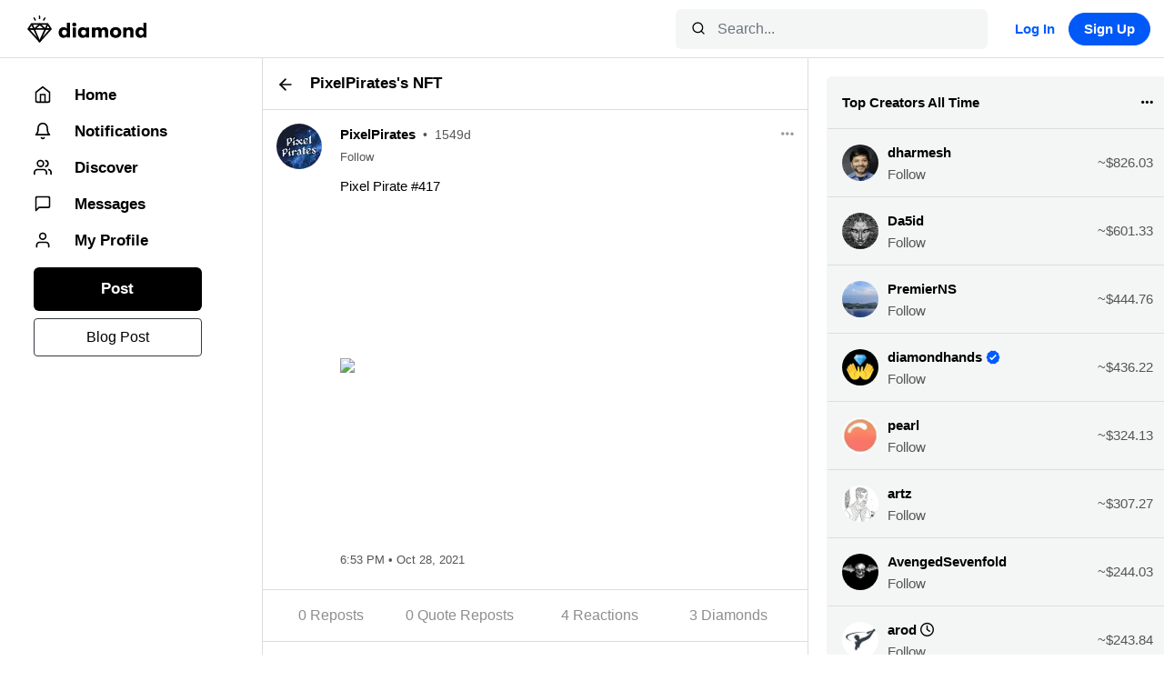

--- FILE ---
content_type: text/html; charset=utf-8
request_url: https://diamondapp.com/nft/a797996aad7dee0c2c98715a05bbe4a28ce30be5db63674def8cf39f4a7d70a1
body_size: 232
content:
<!DOCTYPE html>
<html lang="en">
<head>
  <meta charset="utf-8"/>
  <title>NFT by PixelPirates</title>
  <meta name="description" content="Pixel Pirate #417..." />
  <meta name="theme-color" content="#000"/>
  <meta name="twitter:card" content="summary_large_image"/>
  <meta name="twitter:image" content="https://cloudflare-ipfs.com/ipfs/QmPyD4XgvrH8zpgXaAxAfXGczfNzcGnBr1msCGzS9eoZ1V" />
  <meta property="og:title" content="NFT by PixelPirates" />
  <meta property="og:description" content="Pixel Pirate #417..." />
  <meta property="og:site_name" content="diamondapp.com" />
  <meta property="og:image" name="image" content="https://cloudflare-ipfs.com/ipfs/QmPyD4XgvrH8zpgXaAxAfXGczfNzcGnBr1msCGzS9eoZ1V" />
  <meta property="og:image:secure_url" content="https://cloudflare-ipfs.com/ipfs/QmPyD4XgvrH8zpgXaAxAfXGczfNzcGnBr1msCGzS9eoZ1V" />
  <meta property="og:image:width" content="1200"/>
  <meta property="og:image:height" content="630"/>
  <meta property="og:image:type" content="image/jpeg"/>
  <meta property="og:image:alt" content="diamondapp.com Logo on White Background"/>
  <meta property="og:type" content="website"/>
  <meta property="og:url" content="https://diamondapp.com/nft/a797996aad7dee0c2c98715a05bbe4a28ce30be5db63674def8cf39f4a7d70a1" />
  <base href="/"/>
  <meta name="mobile-wep-app-capable" content="yes"/>
  <meta name="apple-mobile-web-app-capable" content="yes"/>

  <meta name="viewport" content="width=device-width, initial-scale=1"/>
  <link rel="icon" type="image/x-icon" href="/assets/diamond/favicon.png"/>
  <link href="/vendor/bootstrap.min.css" rel="stylesheet"/>
  <link href="/vendor/roboto-mono.css" rel="stylesheet"/>
  <link href="/vendor/roboto.css" rel="stylesheet"/>
  <link href="/vendor/fontello.css" rel="stylesheet"/>
  <link href="/vendor/bs-datepicker.css" rel="stylesheet"/>

  <script src="https://kit.fontawesome.com/5209775539.js" crossorigin="anonymous"></script>
  <!-- Add to iOS home screen -->
  <link rel="manifest" href="/assets/app.webmanifest"/>
  <script async="" src="/vendor/pwacompat.min.js" crossorigin="anonymous"></script>
  <link rel="icon" type="image/png" href="/assets/diamond/logo-512.png" sizes="512x512"/>
  <link rel="icon" type="image/png" href="/assets/diamond/logo-192.png" sizes="192x192"/>
  <link rel="apple-touch-icon" sizes="192x192" href="/assets/diamond/icon-192.png" type="image/png"/>
  <link rel="apple-touch-icon" sizes="512x512" href="/assets/diamond/icon-512.png" type="image/png"/>
<link rel="stylesheet" href="/styles.cae38ff82f73f8d1.css"></head>
<body app-theme="">
<app-root></app-root>
<script src="/runtime.fb5b4f78aabf6608.js" type="module"></script><script src="/polyfills.0ad73f96b8a9ee1d.js" type="module"></script><script src="/scripts.009fb3232f2df3a8.js" defer></script><script src="/main.cb5dae2db94d76c2.js" type="module"></script><script defer src="https://static.cloudflareinsights.com/beacon.min.js/vcd15cbe7772f49c399c6a5babf22c1241717689176015" integrity="sha512-ZpsOmlRQV6y907TI0dKBHq9Md29nnaEIPlkf84rnaERnq6zvWvPUqr2ft8M1aS28oN72PdrCzSjY4U6VaAw1EQ==" data-cf-beacon='{"version":"2024.11.0","token":"e16516c547584e648269d7a10610b0b1","r":1,"server_timing":{"name":{"cfCacheStatus":true,"cfEdge":true,"cfExtPri":true,"cfL4":true,"cfOrigin":true,"cfSpeedBrain":true},"location_startswith":null}}' crossorigin="anonymous"></script>
</body>
</html>


--- FILE ---
content_type: text/css; charset=utf-8
request_url: https://diamondapp.com/styles.cae38ff82f73f8d1.css
body_size: 42772
content:
.mat-mdc-progress-bar .mdc-linear-progress__buffer-dots{background-image:url("data:image/svg+xml,%3Csvg version='1.1' xmlns='http://www.w3.org/2000/svg' xmlns:xlink='http://www.w3.org/1999/xlink' x='0px' y='0px' enable-background='new 0 0 5 2' xml:space='preserve' viewBox='0 0 5 2' preserveAspectRatio='none slice'%3E%3Ccircle cx='1' cy='1' r='1' fill='rgba(63, 81, 181, 0.25)'/%3E%3C/svg%3E")}.mat-mdc-progress-bar.mat-accent .mdc-linear-progress__buffer-dots{background-image:url("data:image/svg+xml,%3Csvg version='1.1' xmlns='http://www.w3.org/2000/svg' xmlns:xlink='http://www.w3.org/1999/xlink' x='0px' y='0px' enable-background='new 0 0 5 2' xml:space='preserve' viewBox='0 0 5 2' preserveAspectRatio='none slice'%3E%3Ccircle cx='1' cy='1' r='1' fill='rgba(255, 64, 129, 0.25)'/%3E%3C/svg%3E")}.mat-mdc-progress-bar.mat-warn .mdc-linear-progress__buffer-dots{background-image:url("data:image/svg+xml,%3Csvg version='1.1' xmlns='http://www.w3.org/2000/svg' xmlns:xlink='http://www.w3.org/1999/xlink' x='0px' y='0px' enable-background='new 0 0 5 2' xml:space='preserve' viewBox='0 0 5 2' preserveAspectRatio='none slice'%3E%3Ccircle cx='1' cy='1' r='1' fill='rgba(244, 67, 54, 0.25)'/%3E%3C/svg%3E")}.toast-info{background-image:url([data-uri])}.toast-error{background-image:url([data-uri])}.toast-success{background-image:url([data-uri])}.toast-warning{background-image:url([data-uri])}.introjs-overlay{position:absolute;box-sizing:content-box;z-index:999999;opacity:0;transition:all .3s ease-out}.introjs-showElement{z-index:9999999!important}tr.introjs-showElement>td{z-index:9999999!important;position:relative}tr.introjs-showElement>th{z-index:9999999!important;position:relative}.introjs-disableInteraction{z-index:99999999!important;position:absolute;background-color:#fff;opacity:0;filter:alpha(opacity=0)}.introjs-relativePosition{position:relative}.introjs-helperLayer{box-sizing:content-box;position:absolute;z-index:9999998;border-radius:4px;transition:all .3s ease-out}.introjs-helperLayer *{box-sizing:content-box}.introjs-helperLayer *:before{box-sizing:content-box}.introjs-helperLayer *:after{box-sizing:content-box}.introjs-tooltipReferenceLayer{font-family:Helvetica Neue,Inter,ui-sans-serif,"Apple Color Emoji",Helvetica,Arial,sans-serif;box-sizing:content-box;position:absolute;visibility:hidden;z-index:100000000;background-color:transparent;transition:all .3s ease-out}.introjs-tooltipReferenceLayer *{font-family:Helvetica Neue,Inter,ui-sans-serif,"Apple Color Emoji",Helvetica,Arial,sans-serif}.introjs-helperNumberLayer{font-family:Helvetica Neue,Inter,ui-sans-serif,"Apple Color Emoji",Helvetica,Arial,sans-serif;color:#9e9e9e;text-align:center;padding-top:10px;padding-bottom:10px}.introjs-arrow{border:5px solid transparent;content:"";position:absolute}.introjs-arrow.top{top:-10px;left:10px;border-bottom-color:#fff}.introjs-arrow.top-right{top:-10px;right:10px;border-bottom-color:#fff}.introjs-arrow.top-middle{top:-10px;left:50%;margin-left:-5px;border-bottom-color:#fff}.introjs-arrow.right{right:-10px;top:10px;border-left-color:#fff}.introjs-arrow.right-bottom{bottom:10px;right:-10px;border-left-color:#fff}.introjs-arrow.bottom{bottom:-10px;left:10px;border-top-color:#fff}.introjs-arrow.bottom-right{bottom:-10px;right:10px;border-top-color:#fff}.introjs-arrow.bottom-middle{bottom:-10px;left:50%;margin-left:-5px;border-top-color:#fff}.introjs-arrow.left{left:-10px;top:10px;border-right-color:#fff}.introjs-arrow.left-bottom{left:-10px;bottom:10px;border-right-color:#fff}.introjs-tooltip{box-sizing:content-box;position:absolute;visibility:visible;background-color:#fff;min-width:250px;max-width:300px;border-radius:5px;box-shadow:0 3px 30px #2121214d;transition:opacity .1s ease-out}.introjs-tooltiptext{padding:20px}.introjs-tooltip-title{font-size:18px;margin:0;padding:0;font-weight:700;float:left;line-height:32px}.introjs-tooltip-header{padding-left:20px;padding-right:20px;padding-top:10px}.introjs-tooltip-header:after{content:".";visibility:hidden;display:block;height:0;clear:both}.introjs-tooltipbuttons{border-top:1px solid #e0e0e0;padding:10px;text-align:right;white-space:nowrap}.introjs-tooltipbuttons:after{content:"";visibility:hidden;display:block;height:0;clear:both}.introjs-button{box-sizing:content-box;position:relative;overflow:visible;display:inline-block;padding:.5rem 1rem;border:1px solid #bdbdbd;text-decoration:none;text-shadow:1px 1px 0 #ffffff;font-size:14px;color:#424242;white-space:nowrap;cursor:pointer;outline:none;background-color:#f4f4f4;border-radius:.2em;zoom:1;*display: inline}.introjs-button:hover{outline:none;text-decoration:none;border-color:#9e9e9e;background-color:#e0e0e0;color:#212121}.introjs-button:focus{outline:none;text-decoration:none;background-color:#eee;box-shadow:0 0 0 .2rem #9e9e9e80;border:1px solid #616161;color:#212121}.introjs-button:active{outline:none;text-decoration:none;background-color:#e0e0e0;border-color:#9e9e9e;color:#212121}.introjs-button::-moz-focus-inner{padding:0;border:0}.introjs-skipbutton{box-sizing:content-box;color:#616161;float:right;font-size:20px;cursor:pointer;font-weight:700;line-height:1;text-align:center;padding:7px 10px}.introjs-skipbutton:hover,.introjs-skipbutton:focus{color:#212121;outline:none;text-decoration:none}.introjs-prevbutton{float:left}.introjs-nextbutton{float:right}.introjs-disabled{color:#9e9e9e;border-color:#bdbdbd;box-shadow:none;cursor:default;background-color:#f4f4f4;background-image:none;text-decoration:none}.introjs-disabled:hover,.introjs-disabled:focus{color:#9e9e9e;border-color:#bdbdbd;box-shadow:none;cursor:default;background-color:#f4f4f4;background-image:none;text-decoration:none}.introjs-hidden{display:none}.introjs-bullets{text-align:center;padding-top:10px;padding-bottom:10px}.introjs-bullets ul{box-sizing:content-box;clear:both;margin:0 auto;padding:0;display:inline-block}.introjs-bullets ul li{box-sizing:content-box;list-style:none;float:left;margin:0 2px}.introjs-bullets ul li a{transition:width .1s ease-in;box-sizing:content-box;display:block;width:6px;height:6px;background:#ccc;border-radius:10px;text-decoration:none;cursor:pointer}.introjs-bullets ul li a:hover,.introjs-bullets ul li a:focus{width:15px;background:#999;text-decoration:none;outline:none}.introjs-bullets ul li a.active{width:15px;background:#999}.introjs-progress{box-sizing:content-box;overflow:hidden;height:10px;margin:10px;border-radius:4px;background-color:#e0e0e0}.introjs-progressbar{box-sizing:content-box;float:left;width:0%;height:100%;font-size:10px;line-height:10px;text-align:center;background-color:#08c}.introjsFloatingElement{position:absolute;height:0;width:0;left:50%;top:50%}.introjs-fixedTooltip{position:fixed}.introjs-hint{box-sizing:content-box;position:absolute;background:transparent;width:20px;height:15px;cursor:pointer}.introjs-hint:focus{border:0;outline:0}.introjs-hint:hover>.introjs-hint-pulse{background-color:#3c3c3c91}.introjs-hidehint{display:none}.introjs-fixedhint{position:fixed}@keyframes introjspulse{0%{transform:scale(.95);box-shadow:0 0 #000000b3}70%{transform:scale(1);box-shadow:0 0 0 10px #0000}to{transform:scale(.95);box-shadow:0 0 #0000}}.introjs-hint-pulse{box-sizing:content-box;width:15px;height:15px;border-radius:30px;background-color:#8888883d;z-index:10;position:absolute;transition:all .2s ease-out;animation:introjspulse 2s infinite}.introjs-hint-no-anim .introjs-hint-pulse{animation:none}.introjs-hint-dot{box-sizing:content-box;background:transparent;border-radius:60px;height:50px;width:50px;position:absolute;top:-18px;left:-18px;z-index:1;opacity:0}.ql-snow.ql-toolbar:after,.ql-snow .ql-toolbar:after{clear:both;content:"";display:table}.ql-snow.ql-toolbar button,.ql-snow .ql-toolbar button{background:none;border:none;cursor:pointer;display:inline-block;float:left;height:24px;padding:3px 5px;width:28px}.ql-snow.ql-toolbar button svg,.ql-snow .ql-toolbar button svg{float:left;height:100%}.ql-snow.ql-toolbar button:active:hover,.ql-snow .ql-toolbar button:active:hover{outline:none}.ql-snow.ql-toolbar input.ql-image[type=file],.ql-snow .ql-toolbar input.ql-image[type=file]{display:none}.ql-snow.ql-toolbar button:hover,.ql-snow .ql-toolbar button:hover,.ql-snow.ql-toolbar button:focus,.ql-snow .ql-toolbar button:focus,.ql-snow.ql-toolbar button.ql-active,.ql-snow .ql-toolbar button.ql-active,.ql-snow.ql-toolbar .ql-picker-label:hover,.ql-snow .ql-toolbar .ql-picker-label:hover,.ql-snow.ql-toolbar .ql-picker-label.ql-active,.ql-snow .ql-toolbar .ql-picker-label.ql-active,.ql-snow.ql-toolbar .ql-picker-item:hover,.ql-snow .ql-toolbar .ql-picker-item:hover,.ql-snow.ql-toolbar .ql-picker-item.ql-selected,.ql-snow .ql-toolbar .ql-picker-item.ql-selected{color:#06c}.ql-snow.ql-toolbar button:hover .ql-fill,.ql-snow .ql-toolbar button:hover .ql-fill,.ql-snow.ql-toolbar button:focus .ql-fill,.ql-snow .ql-toolbar button:focus .ql-fill,.ql-snow.ql-toolbar button.ql-active .ql-fill,.ql-snow .ql-toolbar button.ql-active .ql-fill,.ql-snow.ql-toolbar .ql-picker-label:hover .ql-fill,.ql-snow .ql-toolbar .ql-picker-label:hover .ql-fill,.ql-snow.ql-toolbar .ql-picker-label.ql-active .ql-fill,.ql-snow .ql-toolbar .ql-picker-label.ql-active .ql-fill,.ql-snow.ql-toolbar .ql-picker-item:hover .ql-fill,.ql-snow .ql-toolbar .ql-picker-item:hover .ql-fill,.ql-snow.ql-toolbar .ql-picker-item.ql-selected .ql-fill,.ql-snow .ql-toolbar .ql-picker-item.ql-selected .ql-fill,.ql-snow.ql-toolbar button:hover .ql-stroke.ql-fill,.ql-snow .ql-toolbar button:hover .ql-stroke.ql-fill,.ql-snow.ql-toolbar button:focus .ql-stroke.ql-fill,.ql-snow .ql-toolbar button:focus .ql-stroke.ql-fill,.ql-snow.ql-toolbar button.ql-active .ql-stroke.ql-fill,.ql-snow .ql-toolbar button.ql-active .ql-stroke.ql-fill,.ql-snow.ql-toolbar .ql-picker-label:hover .ql-stroke.ql-fill,.ql-snow .ql-toolbar .ql-picker-label:hover .ql-stroke.ql-fill,.ql-snow.ql-toolbar .ql-picker-label.ql-active .ql-stroke.ql-fill,.ql-snow .ql-toolbar .ql-picker-label.ql-active .ql-stroke.ql-fill,.ql-snow.ql-toolbar .ql-picker-item:hover .ql-stroke.ql-fill,.ql-snow .ql-toolbar .ql-picker-item:hover .ql-stroke.ql-fill,.ql-snow.ql-toolbar .ql-picker-item.ql-selected .ql-stroke.ql-fill,.ql-snow .ql-toolbar .ql-picker-item.ql-selected .ql-stroke.ql-fill{fill:#06c}.ql-snow.ql-toolbar button:hover .ql-stroke,.ql-snow .ql-toolbar button:hover .ql-stroke,.ql-snow.ql-toolbar button:focus .ql-stroke,.ql-snow .ql-toolbar button:focus .ql-stroke,.ql-snow.ql-toolbar button.ql-active .ql-stroke,.ql-snow .ql-toolbar button.ql-active .ql-stroke,.ql-snow.ql-toolbar .ql-picker-label:hover .ql-stroke,.ql-snow .ql-toolbar .ql-picker-label:hover .ql-stroke,.ql-snow.ql-toolbar .ql-picker-label.ql-active .ql-stroke,.ql-snow .ql-toolbar .ql-picker-label.ql-active .ql-stroke,.ql-snow.ql-toolbar .ql-picker-item:hover .ql-stroke,.ql-snow .ql-toolbar .ql-picker-item:hover .ql-stroke,.ql-snow.ql-toolbar .ql-picker-item.ql-selected .ql-stroke,.ql-snow .ql-toolbar .ql-picker-item.ql-selected .ql-stroke,.ql-snow.ql-toolbar button:hover .ql-stroke-miter,.ql-snow .ql-toolbar button:hover .ql-stroke-miter,.ql-snow.ql-toolbar button:focus .ql-stroke-miter,.ql-snow .ql-toolbar button:focus .ql-stroke-miter,.ql-snow.ql-toolbar button.ql-active .ql-stroke-miter,.ql-snow .ql-toolbar button.ql-active .ql-stroke-miter,.ql-snow.ql-toolbar .ql-picker-label:hover .ql-stroke-miter,.ql-snow .ql-toolbar .ql-picker-label:hover .ql-stroke-miter,.ql-snow.ql-toolbar .ql-picker-label.ql-active .ql-stroke-miter,.ql-snow .ql-toolbar .ql-picker-label.ql-active .ql-stroke-miter,.ql-snow.ql-toolbar .ql-picker-item:hover .ql-stroke-miter,.ql-snow .ql-toolbar .ql-picker-item:hover .ql-stroke-miter,.ql-snow.ql-toolbar .ql-picker-item.ql-selected .ql-stroke-miter,.ql-snow .ql-toolbar .ql-picker-item.ql-selected .ql-stroke-miter{stroke:#06c}@media (pointer: coarse){.ql-snow.ql-toolbar button:hover:not(.ql-active),.ql-snow .ql-toolbar button:hover:not(.ql-active){color:#444}.ql-snow.ql-toolbar button:hover:not(.ql-active) .ql-fill,.ql-snow .ql-toolbar button:hover:not(.ql-active) .ql-fill,.ql-snow.ql-toolbar button:hover:not(.ql-active) .ql-stroke.ql-fill,.ql-snow .ql-toolbar button:hover:not(.ql-active) .ql-stroke.ql-fill{fill:#444}.ql-snow.ql-toolbar button:hover:not(.ql-active) .ql-stroke,.ql-snow .ql-toolbar button:hover:not(.ql-active) .ql-stroke,.ql-snow.ql-toolbar button:hover:not(.ql-active) .ql-stroke-miter,.ql-snow .ql-toolbar button:hover:not(.ql-active) .ql-stroke-miter{stroke:#444}}.ql-snow,.ql-snow *{box-sizing:border-box}.ql-snow .ql-hidden{display:none}.ql-snow .ql-out-bottom,.ql-snow .ql-out-top{visibility:hidden}.ql-snow .ql-tooltip{position:absolute;transform:translateY(10px)}.ql-snow .ql-tooltip a{cursor:pointer;text-decoration:none}.ql-snow .ql-tooltip.ql-flip{transform:translateY(-10px)}.ql-snow .ql-formats{display:inline-block;vertical-align:middle}.ql-snow .ql-formats:after{clear:both;content:"";display:table}.ql-snow .ql-stroke{fill:none;stroke:#444;stroke-linecap:round;stroke-linejoin:round;stroke-width:2}.ql-snow .ql-stroke-miter{fill:none;stroke:#444;stroke-miterlimit:10;stroke-width:2}.ql-snow .ql-fill,.ql-snow .ql-stroke.ql-fill{fill:#444}.ql-snow .ql-empty{fill:none}.ql-snow .ql-even{fill-rule:evenodd}.ql-snow .ql-thin,.ql-snow .ql-stroke.ql-thin{stroke-width:1}.ql-snow .ql-transparent{opacity:.4}.ql-snow .ql-direction svg:last-child{display:none}.ql-snow .ql-direction.ql-active svg:last-child{display:inline}.ql-snow .ql-direction.ql-active svg:first-child{display:none}.ql-snow .ql-editor h1{font-size:2em}.ql-snow .ql-editor h2{font-size:1.5em}.ql-snow .ql-editor h3{font-size:1.17em}.ql-snow .ql-editor h4{font-size:1em}.ql-snow .ql-editor h5{font-size:.83em}.ql-snow .ql-editor h6{font-size:.67em}.ql-snow .ql-editor a{text-decoration:underline}.ql-snow .ql-editor blockquote{border-left:4px solid #ccc;margin-bottom:5px;margin-top:5px;padding-left:16px}.ql-snow .ql-editor code,.ql-snow .ql-editor pre{background-color:#f0f0f0;border-radius:3px}.ql-snow .ql-editor pre{white-space:pre-wrap;margin-bottom:5px;margin-top:5px;padding:5px 10px}.ql-snow .ql-editor code{font-size:85%;padding:2px 4px}.ql-snow .ql-editor pre.ql-syntax{background-color:#23241f;color:#f8f8f2;overflow:visible}.ql-snow .ql-editor img{max-width:100%}.ql-snow .ql-picker{color:#444;display:inline-block;float:left;font-size:14px;font-weight:500;height:24px;position:relative;vertical-align:middle}.ql-snow .ql-picker-label{cursor:pointer;display:inline-block;height:100%;padding-left:8px;padding-right:2px;position:relative;width:100%}.ql-snow .ql-picker-label:before{display:inline-block;line-height:22px}.ql-snow .ql-picker-options{background-color:#fff;display:none;min-width:100%;padding:4px 8px;position:absolute;white-space:nowrap}.ql-snow .ql-picker-options .ql-picker-item{cursor:pointer;display:block;padding-bottom:5px;padding-top:5px}.ql-snow .ql-picker.ql-expanded .ql-picker-label{color:#ccc;z-index:2}.ql-snow .ql-picker.ql-expanded .ql-picker-label .ql-fill{fill:#ccc}.ql-snow .ql-picker.ql-expanded .ql-picker-label .ql-stroke{stroke:#ccc}.ql-snow .ql-picker.ql-expanded .ql-picker-options{display:block;margin-top:-1px;top:100%;z-index:1}.ql-snow .ql-color-picker,.ql-snow .ql-icon-picker{width:28px}.ql-snow .ql-color-picker .ql-picker-label,.ql-snow .ql-icon-picker .ql-picker-label{padding:2px 4px}.ql-snow .ql-color-picker .ql-picker-label svg,.ql-snow .ql-icon-picker .ql-picker-label svg{right:4px}.ql-snow .ql-icon-picker .ql-picker-options{padding:4px 0}.ql-snow .ql-icon-picker .ql-picker-item{height:24px;width:24px;padding:2px 4px}.ql-snow .ql-color-picker .ql-picker-options{padding:3px 5px;width:152px}.ql-snow .ql-color-picker .ql-picker-item{border:1px solid transparent;float:left;height:16px;margin:2px;padding:0;width:16px}.ql-snow .ql-picker:not(.ql-color-picker):not(.ql-icon-picker) svg{position:absolute;margin-top:-9px;right:0;top:50%;width:18px}.ql-snow .ql-picker.ql-header .ql-picker-label[data-label]:not([data-label=""]):before,.ql-snow .ql-picker.ql-font .ql-picker-label[data-label]:not([data-label=""]):before,.ql-snow .ql-picker.ql-size .ql-picker-label[data-label]:not([data-label=""]):before,.ql-snow .ql-picker.ql-header .ql-picker-item[data-label]:not([data-label=""]):before,.ql-snow .ql-picker.ql-font .ql-picker-item[data-label]:not([data-label=""]):before,.ql-snow .ql-picker.ql-size .ql-picker-item[data-label]:not([data-label=""]):before{content:attr(data-label)}.ql-snow .ql-picker.ql-header{width:98px}.ql-snow .ql-picker.ql-header .ql-picker-label:before,.ql-snow .ql-picker.ql-header .ql-picker-item:before{content:"Normal"}.ql-snow .ql-picker.ql-header .ql-picker-label[data-value="1"]:before,.ql-snow .ql-picker.ql-header .ql-picker-item[data-value="1"]:before{content:"Heading 1"}.ql-snow .ql-picker.ql-header .ql-picker-label[data-value="2"]:before,.ql-snow .ql-picker.ql-header .ql-picker-item[data-value="2"]:before{content:"Heading 2"}.ql-snow .ql-picker.ql-header .ql-picker-label[data-value="3"]:before,.ql-snow .ql-picker.ql-header .ql-picker-item[data-value="3"]:before{content:"Heading 3"}.ql-snow .ql-picker.ql-header .ql-picker-label[data-value="4"]:before,.ql-snow .ql-picker.ql-header .ql-picker-item[data-value="4"]:before{content:"Heading 4"}.ql-snow .ql-picker.ql-header .ql-picker-label[data-value="5"]:before,.ql-snow .ql-picker.ql-header .ql-picker-item[data-value="5"]:before{content:"Heading 5"}.ql-snow .ql-picker.ql-header .ql-picker-label[data-value="6"]:before,.ql-snow .ql-picker.ql-header .ql-picker-item[data-value="6"]:before{content:"Heading 6"}.ql-snow .ql-picker.ql-header .ql-picker-item[data-value="1"]:before{font-size:2em}.ql-snow .ql-picker.ql-header .ql-picker-item[data-value="2"]:before{font-size:1.5em}.ql-snow .ql-picker.ql-header .ql-picker-item[data-value="3"]:before{font-size:1.17em}.ql-snow .ql-picker.ql-header .ql-picker-item[data-value="4"]:before{font-size:1em}.ql-snow .ql-picker.ql-header .ql-picker-item[data-value="5"]:before{font-size:.83em}.ql-snow .ql-picker.ql-header .ql-picker-item[data-value="6"]:before{font-size:.67em}.ql-snow .ql-picker.ql-font{width:108px}.ql-snow .ql-picker.ql-font .ql-picker-label:before,.ql-snow .ql-picker.ql-font .ql-picker-item:before{content:"Sans Serif"}.ql-snow .ql-picker.ql-font .ql-picker-label[data-value=serif]:before,.ql-snow .ql-picker.ql-font .ql-picker-item[data-value=serif]:before{content:"Serif"}.ql-snow .ql-picker.ql-font .ql-picker-label[data-value=monospace]:before,.ql-snow .ql-picker.ql-font .ql-picker-item[data-value=monospace]:before{content:"Monospace"}.ql-snow .ql-picker.ql-font .ql-picker-item[data-value=serif]:before{font-family:Georgia,Times New Roman,serif}.ql-snow .ql-picker.ql-font .ql-picker-item[data-value=monospace]:before{font-family:Monaco,Courier New,monospace}.ql-snow .ql-picker.ql-size{width:98px}.ql-snow .ql-picker.ql-size .ql-picker-label:before,.ql-snow .ql-picker.ql-size .ql-picker-item:before{content:"Normal"}.ql-snow .ql-picker.ql-size .ql-picker-label[data-value=small]:before,.ql-snow .ql-picker.ql-size .ql-picker-item[data-value=small]:before{content:"Small"}.ql-snow .ql-picker.ql-size .ql-picker-label[data-value=large]:before,.ql-snow .ql-picker.ql-size .ql-picker-item[data-value=large]:before{content:"Large"}.ql-snow .ql-picker.ql-size .ql-picker-label[data-value=huge]:before,.ql-snow .ql-picker.ql-size .ql-picker-item[data-value=huge]:before{content:"Huge"}.ql-snow .ql-picker.ql-size .ql-picker-item[data-value=small]:before{font-size:10px}.ql-snow .ql-picker.ql-size .ql-picker-item[data-value=large]:before{font-size:18px}.ql-snow .ql-picker.ql-size .ql-picker-item[data-value=huge]:before{font-size:32px}.ql-snow .ql-color-picker.ql-background .ql-picker-item{background-color:#fff}.ql-snow .ql-color-picker.ql-color .ql-picker-item{background-color:#000}.ql-toolbar.ql-snow{border:1px solid #ccc;box-sizing:border-box;font-family:Helvetica Neue,Helvetica,Arial,sans-serif;padding:8px}.ql-toolbar.ql-snow .ql-formats{margin-right:15px}.ql-toolbar.ql-snow .ql-picker-label{border:1px solid transparent}.ql-toolbar.ql-snow .ql-picker-options{border:1px solid transparent;box-shadow:#0003 0 2px 8px}.ql-toolbar.ql-snow .ql-picker.ql-expanded .ql-picker-label,.ql-toolbar.ql-snow .ql-picker.ql-expanded .ql-picker-options{border-color:#ccc}.ql-toolbar.ql-snow .ql-color-picker .ql-picker-item.ql-selected,.ql-toolbar.ql-snow .ql-color-picker .ql-picker-item:hover{border-color:#000}.ql-toolbar.ql-snow+.ql-container.ql-snow{border-top:0px}.ql-snow .ql-tooltip{background-color:#fff;border:1px solid #ccc;box-shadow:0 0 5px #ddd;color:#444;padding:5px 12px;white-space:nowrap}.ql-snow .ql-tooltip:before{content:"Visit URL:";line-height:26px;margin-right:8px}.ql-snow .ql-tooltip input[type=text]{display:none;border:1px solid #ccc;font-size:13px;height:26px;margin:0;padding:3px 5px;width:170px}.ql-snow .ql-tooltip a.ql-preview{display:inline-block;max-width:200px;overflow-x:hidden;text-overflow:ellipsis;vertical-align:top}.ql-snow .ql-tooltip a.ql-action:after{border-right:1px solid #ccc;content:"Edit";margin-left:16px;padding-right:8px}.ql-snow .ql-tooltip a.ql-remove:before{content:"Remove";margin-left:8px}.ql-snow .ql-tooltip a{line-height:26px}.ql-snow .ql-tooltip.ql-editing a.ql-preview,.ql-snow .ql-tooltip.ql-editing a.ql-remove{display:none}.ql-snow .ql-tooltip.ql-editing input[type=text]{display:inline-block}.ql-snow .ql-tooltip.ql-editing a.ql-action:after{border-right:0px;content:"Save";padding-right:0}.ql-snow .ql-tooltip[data-mode=link]:before{content:"Enter link:"}.ql-snow .ql-tooltip[data-mode=formula]:before{content:"Enter formula:"}.ql-snow .ql-tooltip[data-mode=video]:before{content:"Enter video:"}.ql-snow a{color:#06c}.ql-container.ql-snow{border:1px solid #ccc}/*!
 * Quill Editor v1.3.7
 * https://quilljs.com/
 * Copyright (c) 2014, Jason Chen
 * Copyright (c) 2013, salesforce.com
 */.ql-container{box-sizing:border-box;font-family:Helvetica,Arial,sans-serif;font-size:13px;height:100%;margin:0;position:relative}.ql-container.ql-disabled .ql-tooltip{visibility:hidden}.ql-container.ql-disabled .ql-editor ul[data-checked]>li:before{pointer-events:none}.ql-clipboard{left:-100000px;height:1px;overflow-y:hidden;position:absolute;top:50%}.ql-clipboard p{margin:0;padding:0}.ql-editor{box-sizing:border-box;line-height:1.42;height:100%;outline:none;overflow-y:auto;padding:12px 15px;tab-size:4;-moz-tab-size:4;text-align:left;white-space:pre-wrap;word-wrap:break-word}.ql-editor>*{cursor:text}.ql-editor p,.ql-editor ol,.ql-editor ul,.ql-editor pre,.ql-editor blockquote,.ql-editor h1,.ql-editor h2,.ql-editor h3,.ql-editor h4,.ql-editor h5,.ql-editor h6{margin:0;padding:0;counter-reset:list-1 list-2 list-3 list-4 list-5 list-6 list-7 list-8 list-9}.ql-editor ol,.ql-editor ul{padding-left:1.5em}.ql-editor ol>li,.ql-editor ul>li{list-style-type:none}.ql-editor ul>li:before{content:"\2022"}.ql-editor ul[data-checked=true],.ql-editor ul[data-checked=false]{pointer-events:none}.ql-editor ul[data-checked=true]>li *,.ql-editor ul[data-checked=false]>li *{pointer-events:all}.ql-editor ul[data-checked=true]>li:before,.ql-editor ul[data-checked=false]>li:before{color:#777;cursor:pointer;pointer-events:all}.ql-editor ul[data-checked=true]>li:before{content:"\2611"}.ql-editor ul[data-checked=false]>li:before{content:"\2610"}.ql-editor li:before{display:inline-block;white-space:nowrap;width:1.2em}.ql-editor li:not(.ql-direction-rtl):before{margin-left:-1.5em;margin-right:.3em;text-align:right}.ql-editor li.ql-direction-rtl:before{margin-left:.3em;margin-right:-1.5em}.ql-editor ol li:not(.ql-direction-rtl),.ql-editor ul li:not(.ql-direction-rtl){padding-left:1.5em}.ql-editor ol li.ql-direction-rtl,.ql-editor ul li.ql-direction-rtl{padding-right:1.5em}.ql-editor ol li{counter-reset:list-1 list-2 list-3 list-4 list-5 list-6 list-7 list-8 list-9;counter-increment:list-0}.ql-editor ol li:before{content:counter(list-0,decimal) ". "}.ql-editor ol li.ql-indent-1{counter-increment:list-1}.ql-editor ol li.ql-indent-1:before{content:counter(list-1,lower-alpha) ". "}.ql-editor ol li.ql-indent-1{counter-reset:list-2 list-3 list-4 list-5 list-6 list-7 list-8 list-9}.ql-editor ol li.ql-indent-2{counter-increment:list-2}.ql-editor ol li.ql-indent-2:before{content:counter(list-2,lower-roman) ". "}.ql-editor ol li.ql-indent-2{counter-reset:list-3 list-4 list-5 list-6 list-7 list-8 list-9}.ql-editor ol li.ql-indent-3{counter-increment:list-3}.ql-editor ol li.ql-indent-3:before{content:counter(list-3,decimal) ". "}.ql-editor ol li.ql-indent-3{counter-reset:list-4 list-5 list-6 list-7 list-8 list-9}.ql-editor ol li.ql-indent-4{counter-increment:list-4}.ql-editor ol li.ql-indent-4:before{content:counter(list-4,lower-alpha) ". "}.ql-editor ol li.ql-indent-4{counter-reset:list-5 list-6 list-7 list-8 list-9}.ql-editor ol li.ql-indent-5{counter-increment:list-5}.ql-editor ol li.ql-indent-5:before{content:counter(list-5,lower-roman) ". "}.ql-editor ol li.ql-indent-5{counter-reset:list-6 list-7 list-8 list-9}.ql-editor ol li.ql-indent-6{counter-increment:list-6}.ql-editor ol li.ql-indent-6:before{content:counter(list-6,decimal) ". "}.ql-editor ol li.ql-indent-6{counter-reset:list-7 list-8 list-9}.ql-editor ol li.ql-indent-7{counter-increment:list-7}.ql-editor ol li.ql-indent-7:before{content:counter(list-7,lower-alpha) ". "}.ql-editor ol li.ql-indent-7{counter-reset:list-8 list-9}.ql-editor ol li.ql-indent-8{counter-increment:list-8}.ql-editor ol li.ql-indent-8:before{content:counter(list-8,lower-roman) ". "}.ql-editor ol li.ql-indent-8{counter-reset:list-9}.ql-editor ol li.ql-indent-9{counter-increment:list-9}.ql-editor ol li.ql-indent-9:before{content:counter(list-9,decimal) ". "}.ql-editor .ql-indent-1:not(.ql-direction-rtl){padding-left:3em}.ql-editor li.ql-indent-1:not(.ql-direction-rtl){padding-left:4.5em}.ql-editor .ql-indent-1.ql-direction-rtl.ql-align-right{padding-right:3em}.ql-editor li.ql-indent-1.ql-direction-rtl.ql-align-right{padding-right:4.5em}.ql-editor .ql-indent-2:not(.ql-direction-rtl){padding-left:6em}.ql-editor li.ql-indent-2:not(.ql-direction-rtl){padding-left:7.5em}.ql-editor .ql-indent-2.ql-direction-rtl.ql-align-right{padding-right:6em}.ql-editor li.ql-indent-2.ql-direction-rtl.ql-align-right{padding-right:7.5em}.ql-editor .ql-indent-3:not(.ql-direction-rtl){padding-left:9em}.ql-editor li.ql-indent-3:not(.ql-direction-rtl){padding-left:10.5em}.ql-editor .ql-indent-3.ql-direction-rtl.ql-align-right{padding-right:9em}.ql-editor li.ql-indent-3.ql-direction-rtl.ql-align-right{padding-right:10.5em}.ql-editor .ql-indent-4:not(.ql-direction-rtl){padding-left:12em}.ql-editor li.ql-indent-4:not(.ql-direction-rtl){padding-left:13.5em}.ql-editor .ql-indent-4.ql-direction-rtl.ql-align-right{padding-right:12em}.ql-editor li.ql-indent-4.ql-direction-rtl.ql-align-right{padding-right:13.5em}.ql-editor .ql-indent-5:not(.ql-direction-rtl){padding-left:15em}.ql-editor li.ql-indent-5:not(.ql-direction-rtl){padding-left:16.5em}.ql-editor .ql-indent-5.ql-direction-rtl.ql-align-right{padding-right:15em}.ql-editor li.ql-indent-5.ql-direction-rtl.ql-align-right{padding-right:16.5em}.ql-editor .ql-indent-6:not(.ql-direction-rtl){padding-left:18em}.ql-editor li.ql-indent-6:not(.ql-direction-rtl){padding-left:19.5em}.ql-editor .ql-indent-6.ql-direction-rtl.ql-align-right{padding-right:18em}.ql-editor li.ql-indent-6.ql-direction-rtl.ql-align-right{padding-right:19.5em}.ql-editor .ql-indent-7:not(.ql-direction-rtl){padding-left:21em}.ql-editor li.ql-indent-7:not(.ql-direction-rtl){padding-left:22.5em}.ql-editor .ql-indent-7.ql-direction-rtl.ql-align-right{padding-right:21em}.ql-editor li.ql-indent-7.ql-direction-rtl.ql-align-right{padding-right:22.5em}.ql-editor .ql-indent-8:not(.ql-direction-rtl){padding-left:24em}.ql-editor li.ql-indent-8:not(.ql-direction-rtl){padding-left:25.5em}.ql-editor .ql-indent-8.ql-direction-rtl.ql-align-right{padding-right:24em}.ql-editor li.ql-indent-8.ql-direction-rtl.ql-align-right{padding-right:25.5em}.ql-editor .ql-indent-9:not(.ql-direction-rtl){padding-left:27em}.ql-editor li.ql-indent-9:not(.ql-direction-rtl){padding-left:28.5em}.ql-editor .ql-indent-9.ql-direction-rtl.ql-align-right{padding-right:27em}.ql-editor li.ql-indent-9.ql-direction-rtl.ql-align-right{padding-right:28.5em}.ql-editor .ql-video{display:block;max-width:100%}.ql-editor .ql-video.ql-align-center{margin:0 auto}.ql-editor .ql-video.ql-align-right{margin:0 0 0 auto}.ql-editor .ql-bg-black{background-color:#000}.ql-editor .ql-bg-red{background-color:#e60000}.ql-editor .ql-bg-orange{background-color:#f90}.ql-editor .ql-bg-yellow{background-color:#ff0}.ql-editor .ql-bg-green{background-color:#008a00}.ql-editor .ql-bg-blue{background-color:#06c}.ql-editor .ql-bg-purple{background-color:#93f}.ql-editor .ql-color-white{color:#fff}.ql-editor .ql-color-red{color:#e60000}.ql-editor .ql-color-orange{color:#f90}.ql-editor .ql-color-yellow{color:#ff0}.ql-editor .ql-color-green{color:#008a00}.ql-editor .ql-color-blue{color:#06c}.ql-editor .ql-color-purple{color:#93f}.ql-editor .ql-font-serif{font-family:Georgia,Times New Roman,serif}.ql-editor .ql-font-monospace{font-family:Monaco,Courier New,monospace}.ql-editor .ql-size-small{font-size:.75em}.ql-editor .ql-size-large{font-size:1.5em}.ql-editor .ql-size-huge{font-size:2.5em}.ql-editor .ql-direction-rtl{direction:rtl;text-align:inherit}.ql-editor .ql-align-center{text-align:center}.ql-editor .ql-align-justify{text-align:justify}.ql-editor .ql-align-right{text-align:right}.ql-editor.ql-blank:before{color:#0009;content:attr(data-placeholder);font-style:italic;left:15px;pointer-events:none;position:absolute;right:15px}[data-aos][data-aos][data-aos-duration="50"],body[data-aos-duration="50"] [data-aos]{transition-duration:50ms}[data-aos][data-aos][data-aos-delay="50"],body[data-aos-delay="50"] [data-aos]{transition-delay:0s}[data-aos][data-aos][data-aos-delay="50"].aos-animate,body[data-aos-delay="50"] [data-aos].aos-animate{transition-delay:50ms}[data-aos][data-aos][data-aos-duration="100"],body[data-aos-duration="100"] [data-aos]{transition-duration:.1s}[data-aos][data-aos][data-aos-delay="100"],body[data-aos-delay="100"] [data-aos]{transition-delay:0s}[data-aos][data-aos][data-aos-delay="100"].aos-animate,body[data-aos-delay="100"] [data-aos].aos-animate{transition-delay:.1s}[data-aos][data-aos][data-aos-duration="150"],body[data-aos-duration="150"] [data-aos]{transition-duration:.15s}[data-aos][data-aos][data-aos-delay="150"],body[data-aos-delay="150"] [data-aos]{transition-delay:0s}[data-aos][data-aos][data-aos-delay="150"].aos-animate,body[data-aos-delay="150"] [data-aos].aos-animate{transition-delay:.15s}[data-aos][data-aos][data-aos-duration="200"],body[data-aos-duration="200"] [data-aos]{transition-duration:.2s}[data-aos][data-aos][data-aos-delay="200"],body[data-aos-delay="200"] [data-aos]{transition-delay:0s}[data-aos][data-aos][data-aos-delay="200"].aos-animate,body[data-aos-delay="200"] [data-aos].aos-animate{transition-delay:.2s}[data-aos][data-aos][data-aos-duration="250"],body[data-aos-duration="250"] [data-aos]{transition-duration:.25s}[data-aos][data-aos][data-aos-delay="250"],body[data-aos-delay="250"] [data-aos]{transition-delay:0s}[data-aos][data-aos][data-aos-delay="250"].aos-animate,body[data-aos-delay="250"] [data-aos].aos-animate{transition-delay:.25s}[data-aos][data-aos][data-aos-duration="300"],body[data-aos-duration="300"] [data-aos]{transition-duration:.3s}[data-aos][data-aos][data-aos-delay="300"],body[data-aos-delay="300"] [data-aos]{transition-delay:0s}[data-aos][data-aos][data-aos-delay="300"].aos-animate,body[data-aos-delay="300"] [data-aos].aos-animate{transition-delay:.3s}[data-aos][data-aos][data-aos-duration="350"],body[data-aos-duration="350"] [data-aos]{transition-duration:.35s}[data-aos][data-aos][data-aos-delay="350"],body[data-aos-delay="350"] [data-aos]{transition-delay:0s}[data-aos][data-aos][data-aos-delay="350"].aos-animate,body[data-aos-delay="350"] [data-aos].aos-animate{transition-delay:.35s}[data-aos][data-aos][data-aos-duration="400"],body[data-aos-duration="400"] [data-aos]{transition-duration:.4s}[data-aos][data-aos][data-aos-delay="400"],body[data-aos-delay="400"] [data-aos]{transition-delay:0s}[data-aos][data-aos][data-aos-delay="400"].aos-animate,body[data-aos-delay="400"] [data-aos].aos-animate{transition-delay:.4s}[data-aos][data-aos][data-aos-duration="450"],body[data-aos-duration="450"] [data-aos]{transition-duration:.45s}[data-aos][data-aos][data-aos-delay="450"],body[data-aos-delay="450"] [data-aos]{transition-delay:0s}[data-aos][data-aos][data-aos-delay="450"].aos-animate,body[data-aos-delay="450"] [data-aos].aos-animate{transition-delay:.45s}[data-aos][data-aos][data-aos-duration="500"],body[data-aos-duration="500"] [data-aos]{transition-duration:.5s}[data-aos][data-aos][data-aos-delay="500"],body[data-aos-delay="500"] [data-aos]{transition-delay:0s}[data-aos][data-aos][data-aos-delay="500"].aos-animate,body[data-aos-delay="500"] [data-aos].aos-animate{transition-delay:.5s}[data-aos][data-aos][data-aos-duration="550"],body[data-aos-duration="550"] [data-aos]{transition-duration:.55s}[data-aos][data-aos][data-aos-delay="550"],body[data-aos-delay="550"] [data-aos]{transition-delay:0s}[data-aos][data-aos][data-aos-delay="550"].aos-animate,body[data-aos-delay="550"] [data-aos].aos-animate{transition-delay:.55s}[data-aos][data-aos][data-aos-duration="600"],body[data-aos-duration="600"] [data-aos]{transition-duration:.6s}[data-aos][data-aos][data-aos-delay="600"],body[data-aos-delay="600"] [data-aos]{transition-delay:0s}[data-aos][data-aos][data-aos-delay="600"].aos-animate,body[data-aos-delay="600"] [data-aos].aos-animate{transition-delay:.6s}[data-aos][data-aos][data-aos-duration="650"],body[data-aos-duration="650"] [data-aos]{transition-duration:.65s}[data-aos][data-aos][data-aos-delay="650"],body[data-aos-delay="650"] [data-aos]{transition-delay:0s}[data-aos][data-aos][data-aos-delay="650"].aos-animate,body[data-aos-delay="650"] [data-aos].aos-animate{transition-delay:.65s}[data-aos][data-aos][data-aos-duration="700"],body[data-aos-duration="700"] [data-aos]{transition-duration:.7s}[data-aos][data-aos][data-aos-delay="700"],body[data-aos-delay="700"] [data-aos]{transition-delay:0s}[data-aos][data-aos][data-aos-delay="700"].aos-animate,body[data-aos-delay="700"] [data-aos].aos-animate{transition-delay:.7s}[data-aos][data-aos][data-aos-duration="750"],body[data-aos-duration="750"] [data-aos]{transition-duration:.75s}[data-aos][data-aos][data-aos-delay="750"],body[data-aos-delay="750"] [data-aos]{transition-delay:0s}[data-aos][data-aos][data-aos-delay="750"].aos-animate,body[data-aos-delay="750"] [data-aos].aos-animate{transition-delay:.75s}[data-aos][data-aos][data-aos-duration="800"],body[data-aos-duration="800"] [data-aos]{transition-duration:.8s}[data-aos][data-aos][data-aos-delay="800"],body[data-aos-delay="800"] [data-aos]{transition-delay:0s}[data-aos][data-aos][data-aos-delay="800"].aos-animate,body[data-aos-delay="800"] [data-aos].aos-animate{transition-delay:.8s}[data-aos][data-aos][data-aos-duration="850"],body[data-aos-duration="850"] [data-aos]{transition-duration:.85s}[data-aos][data-aos][data-aos-delay="850"],body[data-aos-delay="850"] [data-aos]{transition-delay:0s}[data-aos][data-aos][data-aos-delay="850"].aos-animate,body[data-aos-delay="850"] [data-aos].aos-animate{transition-delay:.85s}[data-aos][data-aos][data-aos-duration="900"],body[data-aos-duration="900"] [data-aos]{transition-duration:.9s}[data-aos][data-aos][data-aos-delay="900"],body[data-aos-delay="900"] [data-aos]{transition-delay:0s}[data-aos][data-aos][data-aos-delay="900"].aos-animate,body[data-aos-delay="900"] [data-aos].aos-animate{transition-delay:.9s}[data-aos][data-aos][data-aos-duration="950"],body[data-aos-duration="950"] [data-aos]{transition-duration:.95s}[data-aos][data-aos][data-aos-delay="950"],body[data-aos-delay="950"] [data-aos]{transition-delay:0s}[data-aos][data-aos][data-aos-delay="950"].aos-animate,body[data-aos-delay="950"] [data-aos].aos-animate{transition-delay:.95s}[data-aos][data-aos][data-aos-duration="1000"],body[data-aos-duration="1000"] [data-aos]{transition-duration:1s}[data-aos][data-aos][data-aos-delay="1000"],body[data-aos-delay="1000"] [data-aos]{transition-delay:0s}[data-aos][data-aos][data-aos-delay="1000"].aos-animate,body[data-aos-delay="1000"] [data-aos].aos-animate{transition-delay:1s}[data-aos][data-aos][data-aos-duration="1050"],body[data-aos-duration="1050"] [data-aos]{transition-duration:1.05s}[data-aos][data-aos][data-aos-delay="1050"],body[data-aos-delay="1050"] [data-aos]{transition-delay:0s}[data-aos][data-aos][data-aos-delay="1050"].aos-animate,body[data-aos-delay="1050"] [data-aos].aos-animate{transition-delay:1.05s}[data-aos][data-aos][data-aos-duration="1100"],body[data-aos-duration="1100"] [data-aos]{transition-duration:1.1s}[data-aos][data-aos][data-aos-delay="1100"],body[data-aos-delay="1100"] [data-aos]{transition-delay:0s}[data-aos][data-aos][data-aos-delay="1100"].aos-animate,body[data-aos-delay="1100"] [data-aos].aos-animate{transition-delay:1.1s}[data-aos][data-aos][data-aos-duration="1150"],body[data-aos-duration="1150"] [data-aos]{transition-duration:1.15s}[data-aos][data-aos][data-aos-delay="1150"],body[data-aos-delay="1150"] [data-aos]{transition-delay:0s}[data-aos][data-aos][data-aos-delay="1150"].aos-animate,body[data-aos-delay="1150"] [data-aos].aos-animate{transition-delay:1.15s}[data-aos][data-aos][data-aos-duration="1200"],body[data-aos-duration="1200"] [data-aos]{transition-duration:1.2s}[data-aos][data-aos][data-aos-delay="1200"],body[data-aos-delay="1200"] [data-aos]{transition-delay:0s}[data-aos][data-aos][data-aos-delay="1200"].aos-animate,body[data-aos-delay="1200"] [data-aos].aos-animate{transition-delay:1.2s}[data-aos][data-aos][data-aos-duration="1250"],body[data-aos-duration="1250"] [data-aos]{transition-duration:1.25s}[data-aos][data-aos][data-aos-delay="1250"],body[data-aos-delay="1250"] [data-aos]{transition-delay:0s}[data-aos][data-aos][data-aos-delay="1250"].aos-animate,body[data-aos-delay="1250"] [data-aos].aos-animate{transition-delay:1.25s}[data-aos][data-aos][data-aos-duration="1300"],body[data-aos-duration="1300"] [data-aos]{transition-duration:1.3s}[data-aos][data-aos][data-aos-delay="1300"],body[data-aos-delay="1300"] [data-aos]{transition-delay:0s}[data-aos][data-aos][data-aos-delay="1300"].aos-animate,body[data-aos-delay="1300"] [data-aos].aos-animate{transition-delay:1.3s}[data-aos][data-aos][data-aos-duration="1350"],body[data-aos-duration="1350"] [data-aos]{transition-duration:1.35s}[data-aos][data-aos][data-aos-delay="1350"],body[data-aos-delay="1350"] [data-aos]{transition-delay:0s}[data-aos][data-aos][data-aos-delay="1350"].aos-animate,body[data-aos-delay="1350"] [data-aos].aos-animate{transition-delay:1.35s}[data-aos][data-aos][data-aos-duration="1400"],body[data-aos-duration="1400"] [data-aos]{transition-duration:1.4s}[data-aos][data-aos][data-aos-delay="1400"],body[data-aos-delay="1400"] [data-aos]{transition-delay:0s}[data-aos][data-aos][data-aos-delay="1400"].aos-animate,body[data-aos-delay="1400"] [data-aos].aos-animate{transition-delay:1.4s}[data-aos][data-aos][data-aos-duration="1450"],body[data-aos-duration="1450"] [data-aos]{transition-duration:1.45s}[data-aos][data-aos][data-aos-delay="1450"],body[data-aos-delay="1450"] [data-aos]{transition-delay:0s}[data-aos][data-aos][data-aos-delay="1450"].aos-animate,body[data-aos-delay="1450"] [data-aos].aos-animate{transition-delay:1.45s}[data-aos][data-aos][data-aos-duration="1500"],body[data-aos-duration="1500"] [data-aos]{transition-duration:1.5s}[data-aos][data-aos][data-aos-delay="1500"],body[data-aos-delay="1500"] [data-aos]{transition-delay:0s}[data-aos][data-aos][data-aos-delay="1500"].aos-animate,body[data-aos-delay="1500"] [data-aos].aos-animate{transition-delay:1.5s}[data-aos][data-aos][data-aos-duration="1550"],body[data-aos-duration="1550"] [data-aos]{transition-duration:1.55s}[data-aos][data-aos][data-aos-delay="1550"],body[data-aos-delay="1550"] [data-aos]{transition-delay:0s}[data-aos][data-aos][data-aos-delay="1550"].aos-animate,body[data-aos-delay="1550"] [data-aos].aos-animate{transition-delay:1.55s}[data-aos][data-aos][data-aos-duration="1600"],body[data-aos-duration="1600"] [data-aos]{transition-duration:1.6s}[data-aos][data-aos][data-aos-delay="1600"],body[data-aos-delay="1600"] [data-aos]{transition-delay:0s}[data-aos][data-aos][data-aos-delay="1600"].aos-animate,body[data-aos-delay="1600"] [data-aos].aos-animate{transition-delay:1.6s}[data-aos][data-aos][data-aos-duration="1650"],body[data-aos-duration="1650"] [data-aos]{transition-duration:1.65s}[data-aos][data-aos][data-aos-delay="1650"],body[data-aos-delay="1650"] [data-aos]{transition-delay:0s}[data-aos][data-aos][data-aos-delay="1650"].aos-animate,body[data-aos-delay="1650"] [data-aos].aos-animate{transition-delay:1.65s}[data-aos][data-aos][data-aos-duration="1700"],body[data-aos-duration="1700"] [data-aos]{transition-duration:1.7s}[data-aos][data-aos][data-aos-delay="1700"],body[data-aos-delay="1700"] [data-aos]{transition-delay:0s}[data-aos][data-aos][data-aos-delay="1700"].aos-animate,body[data-aos-delay="1700"] [data-aos].aos-animate{transition-delay:1.7s}[data-aos][data-aos][data-aos-duration="1750"],body[data-aos-duration="1750"] [data-aos]{transition-duration:1.75s}[data-aos][data-aos][data-aos-delay="1750"],body[data-aos-delay="1750"] [data-aos]{transition-delay:0s}[data-aos][data-aos][data-aos-delay="1750"].aos-animate,body[data-aos-delay="1750"] [data-aos].aos-animate{transition-delay:1.75s}[data-aos][data-aos][data-aos-duration="1800"],body[data-aos-duration="1800"] [data-aos]{transition-duration:1.8s}[data-aos][data-aos][data-aos-delay="1800"],body[data-aos-delay="1800"] [data-aos]{transition-delay:0s}[data-aos][data-aos][data-aos-delay="1800"].aos-animate,body[data-aos-delay="1800"] [data-aos].aos-animate{transition-delay:1.8s}[data-aos][data-aos][data-aos-duration="1850"],body[data-aos-duration="1850"] [data-aos]{transition-duration:1.85s}[data-aos][data-aos][data-aos-delay="1850"],body[data-aos-delay="1850"] [data-aos]{transition-delay:0s}[data-aos][data-aos][data-aos-delay="1850"].aos-animate,body[data-aos-delay="1850"] [data-aos].aos-animate{transition-delay:1.85s}[data-aos][data-aos][data-aos-duration="1900"],body[data-aos-duration="1900"] [data-aos]{transition-duration:1.9s}[data-aos][data-aos][data-aos-delay="1900"],body[data-aos-delay="1900"] [data-aos]{transition-delay:0s}[data-aos][data-aos][data-aos-delay="1900"].aos-animate,body[data-aos-delay="1900"] [data-aos].aos-animate{transition-delay:1.9s}[data-aos][data-aos][data-aos-duration="1950"],body[data-aos-duration="1950"] [data-aos]{transition-duration:1.95s}[data-aos][data-aos][data-aos-delay="1950"],body[data-aos-delay="1950"] [data-aos]{transition-delay:0s}[data-aos][data-aos][data-aos-delay="1950"].aos-animate,body[data-aos-delay="1950"] [data-aos].aos-animate{transition-delay:1.95s}[data-aos][data-aos][data-aos-duration="2000"],body[data-aos-duration="2000"] [data-aos]{transition-duration:2s}[data-aos][data-aos][data-aos-delay="2000"],body[data-aos-delay="2000"] [data-aos]{transition-delay:0s}[data-aos][data-aos][data-aos-delay="2000"].aos-animate,body[data-aos-delay="2000"] [data-aos].aos-animate{transition-delay:2s}[data-aos][data-aos][data-aos-duration="2050"],body[data-aos-duration="2050"] [data-aos]{transition-duration:2.05s}[data-aos][data-aos][data-aos-delay="2050"],body[data-aos-delay="2050"] [data-aos]{transition-delay:0s}[data-aos][data-aos][data-aos-delay="2050"].aos-animate,body[data-aos-delay="2050"] [data-aos].aos-animate{transition-delay:2.05s}[data-aos][data-aos][data-aos-duration="2100"],body[data-aos-duration="2100"] [data-aos]{transition-duration:2.1s}[data-aos][data-aos][data-aos-delay="2100"],body[data-aos-delay="2100"] [data-aos]{transition-delay:0s}[data-aos][data-aos][data-aos-delay="2100"].aos-animate,body[data-aos-delay="2100"] [data-aos].aos-animate{transition-delay:2.1s}[data-aos][data-aos][data-aos-duration="2150"],body[data-aos-duration="2150"] [data-aos]{transition-duration:2.15s}[data-aos][data-aos][data-aos-delay="2150"],body[data-aos-delay="2150"] [data-aos]{transition-delay:0s}[data-aos][data-aos][data-aos-delay="2150"].aos-animate,body[data-aos-delay="2150"] [data-aos].aos-animate{transition-delay:2.15s}[data-aos][data-aos][data-aos-duration="2200"],body[data-aos-duration="2200"] [data-aos]{transition-duration:2.2s}[data-aos][data-aos][data-aos-delay="2200"],body[data-aos-delay="2200"] [data-aos]{transition-delay:0s}[data-aos][data-aos][data-aos-delay="2200"].aos-animate,body[data-aos-delay="2200"] [data-aos].aos-animate{transition-delay:2.2s}[data-aos][data-aos][data-aos-duration="2250"],body[data-aos-duration="2250"] [data-aos]{transition-duration:2.25s}[data-aos][data-aos][data-aos-delay="2250"],body[data-aos-delay="2250"] [data-aos]{transition-delay:0s}[data-aos][data-aos][data-aos-delay="2250"].aos-animate,body[data-aos-delay="2250"] [data-aos].aos-animate{transition-delay:2.25s}[data-aos][data-aos][data-aos-duration="2300"],body[data-aos-duration="2300"] [data-aos]{transition-duration:2.3s}[data-aos][data-aos][data-aos-delay="2300"],body[data-aos-delay="2300"] [data-aos]{transition-delay:0s}[data-aos][data-aos][data-aos-delay="2300"].aos-animate,body[data-aos-delay="2300"] [data-aos].aos-animate{transition-delay:2.3s}[data-aos][data-aos][data-aos-duration="2350"],body[data-aos-duration="2350"] [data-aos]{transition-duration:2.35s}[data-aos][data-aos][data-aos-delay="2350"],body[data-aos-delay="2350"] [data-aos]{transition-delay:0s}[data-aos][data-aos][data-aos-delay="2350"].aos-animate,body[data-aos-delay="2350"] [data-aos].aos-animate{transition-delay:2.35s}[data-aos][data-aos][data-aos-duration="2400"],body[data-aos-duration="2400"] [data-aos]{transition-duration:2.4s}[data-aos][data-aos][data-aos-delay="2400"],body[data-aos-delay="2400"] [data-aos]{transition-delay:0s}[data-aos][data-aos][data-aos-delay="2400"].aos-animate,body[data-aos-delay="2400"] [data-aos].aos-animate{transition-delay:2.4s}[data-aos][data-aos][data-aos-duration="2450"],body[data-aos-duration="2450"] [data-aos]{transition-duration:2.45s}[data-aos][data-aos][data-aos-delay="2450"],body[data-aos-delay="2450"] [data-aos]{transition-delay:0s}[data-aos][data-aos][data-aos-delay="2450"].aos-animate,body[data-aos-delay="2450"] [data-aos].aos-animate{transition-delay:2.45s}[data-aos][data-aos][data-aos-duration="2500"],body[data-aos-duration="2500"] [data-aos]{transition-duration:2.5s}[data-aos][data-aos][data-aos-delay="2500"],body[data-aos-delay="2500"] [data-aos]{transition-delay:0s}[data-aos][data-aos][data-aos-delay="2500"].aos-animate,body[data-aos-delay="2500"] [data-aos].aos-animate{transition-delay:2.5s}[data-aos][data-aos][data-aos-duration="2550"],body[data-aos-duration="2550"] [data-aos]{transition-duration:2.55s}[data-aos][data-aos][data-aos-delay="2550"],body[data-aos-delay="2550"] [data-aos]{transition-delay:0s}[data-aos][data-aos][data-aos-delay="2550"].aos-animate,body[data-aos-delay="2550"] [data-aos].aos-animate{transition-delay:2.55s}[data-aos][data-aos][data-aos-duration="2600"],body[data-aos-duration="2600"] [data-aos]{transition-duration:2.6s}[data-aos][data-aos][data-aos-delay="2600"],body[data-aos-delay="2600"] [data-aos]{transition-delay:0s}[data-aos][data-aos][data-aos-delay="2600"].aos-animate,body[data-aos-delay="2600"] [data-aos].aos-animate{transition-delay:2.6s}[data-aos][data-aos][data-aos-duration="2650"],body[data-aos-duration="2650"] [data-aos]{transition-duration:2.65s}[data-aos][data-aos][data-aos-delay="2650"],body[data-aos-delay="2650"] [data-aos]{transition-delay:0s}[data-aos][data-aos][data-aos-delay="2650"].aos-animate,body[data-aos-delay="2650"] [data-aos].aos-animate{transition-delay:2.65s}[data-aos][data-aos][data-aos-duration="2700"],body[data-aos-duration="2700"] [data-aos]{transition-duration:2.7s}[data-aos][data-aos][data-aos-delay="2700"],body[data-aos-delay="2700"] [data-aos]{transition-delay:0s}[data-aos][data-aos][data-aos-delay="2700"].aos-animate,body[data-aos-delay="2700"] [data-aos].aos-animate{transition-delay:2.7s}[data-aos][data-aos][data-aos-duration="2750"],body[data-aos-duration="2750"] [data-aos]{transition-duration:2.75s}[data-aos][data-aos][data-aos-delay="2750"],body[data-aos-delay="2750"] [data-aos]{transition-delay:0s}[data-aos][data-aos][data-aos-delay="2750"].aos-animate,body[data-aos-delay="2750"] [data-aos].aos-animate{transition-delay:2.75s}[data-aos][data-aos][data-aos-duration="2800"],body[data-aos-duration="2800"] [data-aos]{transition-duration:2.8s}[data-aos][data-aos][data-aos-delay="2800"],body[data-aos-delay="2800"] [data-aos]{transition-delay:0s}[data-aos][data-aos][data-aos-delay="2800"].aos-animate,body[data-aos-delay="2800"] [data-aos].aos-animate{transition-delay:2.8s}[data-aos][data-aos][data-aos-duration="2850"],body[data-aos-duration="2850"] [data-aos]{transition-duration:2.85s}[data-aos][data-aos][data-aos-delay="2850"],body[data-aos-delay="2850"] [data-aos]{transition-delay:0s}[data-aos][data-aos][data-aos-delay="2850"].aos-animate,body[data-aos-delay="2850"] [data-aos].aos-animate{transition-delay:2.85s}[data-aos][data-aos][data-aos-duration="2900"],body[data-aos-duration="2900"] [data-aos]{transition-duration:2.9s}[data-aos][data-aos][data-aos-delay="2900"],body[data-aos-delay="2900"] [data-aos]{transition-delay:0s}[data-aos][data-aos][data-aos-delay="2900"].aos-animate,body[data-aos-delay="2900"] [data-aos].aos-animate{transition-delay:2.9s}[data-aos][data-aos][data-aos-duration="2950"],body[data-aos-duration="2950"] [data-aos]{transition-duration:2.95s}[data-aos][data-aos][data-aos-delay="2950"],body[data-aos-delay="2950"] [data-aos]{transition-delay:0s}[data-aos][data-aos][data-aos-delay="2950"].aos-animate,body[data-aos-delay="2950"] [data-aos].aos-animate{transition-delay:2.95s}[data-aos][data-aos][data-aos-duration="3000"],body[data-aos-duration="3000"] [data-aos]{transition-duration:3s}[data-aos][data-aos][data-aos-delay="3000"],body[data-aos-delay="3000"] [data-aos]{transition-delay:0s}[data-aos][data-aos][data-aos-delay="3000"].aos-animate,body[data-aos-delay="3000"] [data-aos].aos-animate{transition-delay:3s}[data-aos]{pointer-events:none}[data-aos].aos-animate{pointer-events:auto}[data-aos][data-aos][data-aos-easing=linear],body[data-aos-easing=linear] [data-aos]{transition-timing-function:cubic-bezier(.25,.25,.75,.75)}[data-aos][data-aos][data-aos-easing=ease],body[data-aos-easing=ease] [data-aos]{transition-timing-function:ease}[data-aos][data-aos][data-aos-easing=ease-in],body[data-aos-easing=ease-in] [data-aos]{transition-timing-function:ease-in}[data-aos][data-aos][data-aos-easing=ease-out],body[data-aos-easing=ease-out] [data-aos]{transition-timing-function:ease-out}[data-aos][data-aos][data-aos-easing=ease-in-out],body[data-aos-easing=ease-in-out] [data-aos]{transition-timing-function:ease-in-out}[data-aos][data-aos][data-aos-easing=ease-in-back],body[data-aos-easing=ease-in-back] [data-aos]{transition-timing-function:cubic-bezier(.6,-.28,.735,.045)}[data-aos][data-aos][data-aos-easing=ease-out-back],body[data-aos-easing=ease-out-back] [data-aos]{transition-timing-function:cubic-bezier(.175,.885,.32,1.275)}[data-aos][data-aos][data-aos-easing=ease-in-out-back],body[data-aos-easing=ease-in-out-back] [data-aos]{transition-timing-function:cubic-bezier(.68,-.55,.265,1.55)}[data-aos][data-aos][data-aos-easing=ease-in-sine],body[data-aos-easing=ease-in-sine] [data-aos]{transition-timing-function:cubic-bezier(.47,0,.745,.715)}[data-aos][data-aos][data-aos-easing=ease-out-sine],body[data-aos-easing=ease-out-sine] [data-aos]{transition-timing-function:cubic-bezier(.39,.575,.565,1)}[data-aos][data-aos][data-aos-easing=ease-in-out-sine],body[data-aos-easing=ease-in-out-sine] [data-aos]{transition-timing-function:cubic-bezier(.445,.05,.55,.95)}[data-aos][data-aos][data-aos-easing=ease-in-quad],body[data-aos-easing=ease-in-quad] [data-aos]{transition-timing-function:cubic-bezier(.55,.085,.68,.53)}[data-aos][data-aos][data-aos-easing=ease-out-quad],body[data-aos-easing=ease-out-quad] [data-aos]{transition-timing-function:cubic-bezier(.25,.46,.45,.94)}[data-aos][data-aos][data-aos-easing=ease-in-out-quad],body[data-aos-easing=ease-in-out-quad] [data-aos]{transition-timing-function:cubic-bezier(.455,.03,.515,.955)}[data-aos][data-aos][data-aos-easing=ease-in-cubic],body[data-aos-easing=ease-in-cubic] [data-aos]{transition-timing-function:cubic-bezier(.55,.085,.68,.53)}[data-aos][data-aos][data-aos-easing=ease-out-cubic],body[data-aos-easing=ease-out-cubic] [data-aos]{transition-timing-function:cubic-bezier(.25,.46,.45,.94)}[data-aos][data-aos][data-aos-easing=ease-in-out-cubic],body[data-aos-easing=ease-in-out-cubic] [data-aos]{transition-timing-function:cubic-bezier(.455,.03,.515,.955)}[data-aos][data-aos][data-aos-easing=ease-in-quart],body[data-aos-easing=ease-in-quart] [data-aos]{transition-timing-function:cubic-bezier(.55,.085,.68,.53)}[data-aos][data-aos][data-aos-easing=ease-out-quart],body[data-aos-easing=ease-out-quart] [data-aos]{transition-timing-function:cubic-bezier(.25,.46,.45,.94)}[data-aos][data-aos][data-aos-easing=ease-in-out-quart],body[data-aos-easing=ease-in-out-quart] [data-aos]{transition-timing-function:cubic-bezier(.455,.03,.515,.955)}@media screen{html:not(.no-js) [data-aos^=fade][data-aos^=fade]{opacity:0;transition-property:opacity,transform}html:not(.no-js) [data-aos^=fade][data-aos^=fade].aos-animate{opacity:1;transform:none}html:not(.no-js) [data-aos=fade-up]{transform:translate3d(0,100px,0)}html:not(.no-js) [data-aos=fade-down]{transform:translate3d(0,-100px,0)}html:not(.no-js) [data-aos=fade-right]{transform:translate3d(-100px,0,0)}html:not(.no-js) [data-aos=fade-left]{transform:translate3d(100px,0,0)}html:not(.no-js) [data-aos=fade-up-right]{transform:translate3d(-100px,100px,0)}html:not(.no-js) [data-aos=fade-up-left]{transform:translate3d(100px,100px,0)}html:not(.no-js) [data-aos=fade-down-right]{transform:translate3d(-100px,-100px,0)}html:not(.no-js) [data-aos=fade-down-left]{transform:translate3d(100px,-100px,0)}html:not(.no-js) [data-aos^=zoom][data-aos^=zoom]{opacity:0;transition-property:opacity,transform}html:not(.no-js) [data-aos^=zoom][data-aos^=zoom].aos-animate{opacity:1;transform:translateZ(0) scale(1)}html:not(.no-js) [data-aos=zoom-in]{transform:scale(.6)}html:not(.no-js) [data-aos=zoom-in-up]{transform:translate3d(0,100px,0) scale(.6)}html:not(.no-js) [data-aos=zoom-in-down]{transform:translate3d(0,-100px,0) scale(.6)}html:not(.no-js) [data-aos=zoom-in-right]{transform:translate3d(-100px,0,0) scale(.6)}html:not(.no-js) [data-aos=zoom-in-left]{transform:translate3d(100px,0,0) scale(.6)}html:not(.no-js) [data-aos=zoom-out]{transform:scale(1.2)}html:not(.no-js) [data-aos=zoom-out-up]{transform:translate3d(0,100px,0) scale(1.2)}html:not(.no-js) [data-aos=zoom-out-down]{transform:translate3d(0,-100px,0) scale(1.2)}html:not(.no-js) [data-aos=zoom-out-right]{transform:translate3d(-100px,0,0) scale(1.2)}html:not(.no-js) [data-aos=zoom-out-left]{transform:translate3d(100px,0,0) scale(1.2)}html:not(.no-js) [data-aos^=slide][data-aos^=slide]{transition-property:transform;visibility:hidden}html:not(.no-js) [data-aos^=slide][data-aos^=slide].aos-animate{visibility:visible;transform:translateZ(0)}html:not(.no-js) [data-aos=slide-up]{transform:translate3d(0,100%,0)}html:not(.no-js) [data-aos=slide-down]{transform:translate3d(0,-100%,0)}html:not(.no-js) [data-aos=slide-right]{transform:translate3d(-100%,0,0)}html:not(.no-js) [data-aos=slide-left]{transform:translate3d(100%,0,0)}html:not(.no-js) [data-aos^=flip][data-aos^=flip]{backface-visibility:hidden;transition-property:transform}html:not(.no-js) [data-aos=flip-left]{transform:perspective(2500px) rotateY(-100deg)}html:not(.no-js) [data-aos=flip-left].aos-animate{transform:perspective(2500px) rotateY(0)}html:not(.no-js) [data-aos=flip-right]{transform:perspective(2500px) rotateY(100deg)}html:not(.no-js) [data-aos=flip-right].aos-animate{transform:perspective(2500px) rotateY(0)}html:not(.no-js) [data-aos=flip-up]{transform:perspective(2500px) rotateX(-100deg)}html:not(.no-js) [data-aos=flip-up].aos-animate{transform:perspective(2500px) rotateX(0)}html:not(.no-js) [data-aos=flip-down]{transform:perspective(2500px) rotateX(100deg)}html:not(.no-js) [data-aos=flip-down].aos-animate{transform:perspective(2500px) rotateX(0)}}.mat-ripple{overflow:hidden;position:relative}.mat-ripple:not(:empty){transform:translateZ(0)}.mat-ripple.mat-ripple-unbounded{overflow:visible}.mat-ripple-element{position:absolute;border-radius:50%;pointer-events:none;transition:opacity,transform 0ms cubic-bezier(0,0,.2,1);transform:scale3d(0,0,0)}.cdk-high-contrast-active .mat-ripple-element{display:none}.cdk-visually-hidden{border:0;clip:rect(0 0 0 0);height:1px;margin:-1px;overflow:hidden;padding:0;position:absolute;width:1px;white-space:nowrap;outline:0;-webkit-appearance:none;-moz-appearance:none;left:0}[dir=rtl] .cdk-visually-hidden{left:auto;right:0}.cdk-overlay-container,.cdk-global-overlay-wrapper{pointer-events:none;top:0;left:0;height:100%;width:100%}.cdk-overlay-container{position:fixed;z-index:1000}.cdk-overlay-container:empty{display:none}.cdk-global-overlay-wrapper{display:flex;position:absolute;z-index:1000}.cdk-overlay-pane{position:absolute;pointer-events:auto;box-sizing:border-box;z-index:1000;display:flex;max-width:100%;max-height:100%}.cdk-overlay-backdrop{position:absolute;inset:0;z-index:1000;pointer-events:auto;-webkit-tap-highlight-color:rgba(0,0,0,0);transition:opacity .4s cubic-bezier(.25,.8,.25,1);opacity:0}.cdk-overlay-backdrop.cdk-overlay-backdrop-showing{opacity:1}.cdk-high-contrast-active .cdk-overlay-backdrop.cdk-overlay-backdrop-showing{opacity:.6}.cdk-overlay-dark-backdrop{background:rgba(0,0,0,.32)}.cdk-overlay-transparent-backdrop{transition:visibility 1ms linear,opacity 1ms linear;visibility:hidden;opacity:1}.cdk-overlay-transparent-backdrop.cdk-overlay-backdrop-showing{opacity:0;visibility:visible}.cdk-overlay-backdrop-noop-animation{transition:none}.cdk-overlay-connected-position-bounding-box{position:absolute;z-index:1000;display:flex;flex-direction:column;min-width:1px;min-height:1px}.cdk-global-scrollblock{position:fixed;width:100%;overflow-y:scroll}textarea.cdk-textarea-autosize{resize:none}textarea.cdk-textarea-autosize-measuring{padding:2px 0!important;box-sizing:content-box!important;height:auto!important;overflow:hidden!important}textarea.cdk-textarea-autosize-measuring-firefox{padding:2px 0!important;box-sizing:content-box!important;height:0!important}@keyframes cdk-text-field-autofill-start{}@keyframes cdk-text-field-autofill-end{}.cdk-text-field-autofill-monitored:-webkit-autofill{animation:cdk-text-field-autofill-start 0s 1ms}.cdk-text-field-autofill-monitored:not(:-webkit-autofill){animation:cdk-text-field-autofill-end 0s 1ms}.mat-focus-indicator{position:relative}.mat-focus-indicator:before{inset:0;position:absolute;box-sizing:border-box;pointer-events:none;display:var(--mat-focus-indicator-display, none);border:var(--mat-focus-indicator-border-width, 3px) var(--mat-focus-indicator-border-style, solid) var(--mat-focus-indicator-border-color, transparent);border-radius:var(--mat-focus-indicator-border-radius, 4px)}.mat-focus-indicator:focus:before{content:""}.cdk-high-contrast-active{--mat-focus-indicator-display: block}.mat-mdc-focus-indicator{position:relative}.mat-mdc-focus-indicator:before{inset:0;position:absolute;box-sizing:border-box;pointer-events:none;display:var(--mat-mdc-focus-indicator-display, none);border:var(--mat-mdc-focus-indicator-border-width, 3px) var(--mat-mdc-focus-indicator-border-style, solid) var(--mat-mdc-focus-indicator-border-color, transparent);border-radius:var(--mat-mdc-focus-indicator-border-radius, 4px)}.mat-mdc-focus-indicator:focus:before{content:""}.cdk-high-contrast-active{--mat-mdc-focus-indicator-display: block}.mat-ripple-element{background-color:#0000001a}.mat-mdc-option{color:var(--mdc-theme-text-primary-on-background, rgba(0, 0, 0, .87))}.mat-mdc-option:hover:not(.mdc-list-item--disabled),.mat-mdc-option:focus:not(.mdc-list-item--disabled),.mat-mdc-option.mat-mdc-option-active,.mat-mdc-option.mdc-list-item--selected:not(.mat-mdc-option-multiple):not(.mdc-list-item--disabled){background:rgba(0,0,0,.04)}.mat-primary .mat-mdc-option.mdc-list-item--selected:not(.mdc-list-item--disabled) .mdc-list-item__primary-text{color:var(--mdc-theme-primary, #3f51b5)}.mat-accent .mat-mdc-option.mdc-list-item--selected:not(.mdc-list-item--disabled) .mdc-list-item__primary-text{color:var(--mdc-theme-secondary, #ff4081)}.mat-warn .mat-mdc-option.mdc-list-item--selected:not(.mdc-list-item--disabled) .mdc-list-item__primary-text{color:var(--mdc-theme-error, #f44336)}.mat-mdc-optgroup-label{color:var(--mdc-theme-text-primary-on-background, rgba(0, 0, 0, .87))}.mat-pseudo-checkbox-full{color:#0000008a}.mat-pseudo-checkbox-full.mat-pseudo-checkbox-disabled{color:#b0b0b0}.mat-primary .mat-pseudo-checkbox-checked.mat-pseudo-checkbox-minimal:after,.mat-primary .mat-pseudo-checkbox-indeterminate.mat-pseudo-checkbox-minimal:after{color:#3f51b5}.mat-primary .mat-pseudo-checkbox-checked.mat-pseudo-checkbox-full,.mat-primary .mat-pseudo-checkbox-indeterminate.mat-pseudo-checkbox-full{background:#3f51b5}.mat-primary .mat-pseudo-checkbox-checked.mat-pseudo-checkbox-full:after,.mat-primary .mat-pseudo-checkbox-indeterminate.mat-pseudo-checkbox-full:after{color:#fafafa}.mat-pseudo-checkbox-checked.mat-pseudo-checkbox-minimal:after,.mat-pseudo-checkbox-indeterminate.mat-pseudo-checkbox-minimal:after{color:#ff4081}.mat-pseudo-checkbox-checked.mat-pseudo-checkbox-full,.mat-pseudo-checkbox-indeterminate.mat-pseudo-checkbox-full{background:#ff4081}.mat-pseudo-checkbox-checked.mat-pseudo-checkbox-full:after,.mat-pseudo-checkbox-indeterminate.mat-pseudo-checkbox-full:after{color:#fafafa}.mat-accent .mat-pseudo-checkbox-checked.mat-pseudo-checkbox-minimal:after,.mat-accent .mat-pseudo-checkbox-indeterminate.mat-pseudo-checkbox-minimal:after{color:#ff4081}.mat-accent .mat-pseudo-checkbox-checked.mat-pseudo-checkbox-full,.mat-accent .mat-pseudo-checkbox-indeterminate.mat-pseudo-checkbox-full{background:#ff4081}.mat-accent .mat-pseudo-checkbox-checked.mat-pseudo-checkbox-full:after,.mat-accent .mat-pseudo-checkbox-indeterminate.mat-pseudo-checkbox-full:after{color:#fafafa}.mat-warn .mat-pseudo-checkbox-checked.mat-pseudo-checkbox-minimal:after,.mat-warn .mat-pseudo-checkbox-indeterminate.mat-pseudo-checkbox-minimal:after{color:#f44336}.mat-warn .mat-pseudo-checkbox-checked.mat-pseudo-checkbox-full,.mat-warn .mat-pseudo-checkbox-indeterminate.mat-pseudo-checkbox-full{background:#f44336}.mat-warn .mat-pseudo-checkbox-checked.mat-pseudo-checkbox-full:after,.mat-warn .mat-pseudo-checkbox-indeterminate.mat-pseudo-checkbox-full:after{color:#fafafa}.mat-pseudo-checkbox-disabled.mat-pseudo-checkbox-checked.mat-pseudo-checkbox-minimal:after,.mat-pseudo-checkbox-disabled.mat-pseudo-checkbox-indeterminate.mat-pseudo-checkbox-minimal:after{color:#b0b0b0}.mat-pseudo-checkbox-disabled.mat-pseudo-checkbox-checked.mat-pseudo-checkbox-full,.mat-pseudo-checkbox-disabled.mat-pseudo-checkbox-indeterminate.mat-pseudo-checkbox-full{background:#b0b0b0}.mat-app-background{background-color:#fafafa;color:#000000de}.mat-elevation-z0,.mat-mdc-elevation-specific.mat-elevation-z0{box-shadow:0 0 #0003,0 0 #00000024,0 0 #0000001f}.mat-elevation-z1,.mat-mdc-elevation-specific.mat-elevation-z1{box-shadow:0 2px 1px -1px #0003,0 1px 1px #00000024,0 1px 3px #0000001f}.mat-elevation-z2,.mat-mdc-elevation-specific.mat-elevation-z2{box-shadow:0 3px 1px -2px #0003,0 2px 2px #00000024,0 1px 5px #0000001f}.mat-elevation-z3,.mat-mdc-elevation-specific.mat-elevation-z3{box-shadow:0 3px 3px -2px #0003,0 3px 4px #00000024,0 1px 8px #0000001f}.mat-elevation-z4,.mat-mdc-elevation-specific.mat-elevation-z4{box-shadow:0 2px 4px -1px #0003,0 4px 5px #00000024,0 1px 10px #0000001f}.mat-elevation-z5,.mat-mdc-elevation-specific.mat-elevation-z5{box-shadow:0 3px 5px -1px #0003,0 5px 8px #00000024,0 1px 14px #0000001f}.mat-elevation-z6,.mat-mdc-elevation-specific.mat-elevation-z6{box-shadow:0 3px 5px -1px #0003,0 6px 10px #00000024,0 1px 18px #0000001f}.mat-elevation-z7,.mat-mdc-elevation-specific.mat-elevation-z7{box-shadow:0 4px 5px -2px #0003,0 7px 10px 1px #00000024,0 2px 16px 1px #0000001f}.mat-elevation-z8,.mat-mdc-elevation-specific.mat-elevation-z8{box-shadow:0 5px 5px -3px #0003,0 8px 10px 1px #00000024,0 3px 14px 2px #0000001f}.mat-elevation-z9,.mat-mdc-elevation-specific.mat-elevation-z9{box-shadow:0 5px 6px -3px #0003,0 9px 12px 1px #00000024,0 3px 16px 2px #0000001f}.mat-elevation-z10,.mat-mdc-elevation-specific.mat-elevation-z10{box-shadow:0 6px 6px -3px #0003,0 10px 14px 1px #00000024,0 4px 18px 3px #0000001f}.mat-elevation-z11,.mat-mdc-elevation-specific.mat-elevation-z11{box-shadow:0 6px 7px -4px #0003,0 11px 15px 1px #00000024,0 4px 20px 3px #0000001f}.mat-elevation-z12,.mat-mdc-elevation-specific.mat-elevation-z12{box-shadow:0 7px 8px -4px #0003,0 12px 17px 2px #00000024,0 5px 22px 4px #0000001f}.mat-elevation-z13,.mat-mdc-elevation-specific.mat-elevation-z13{box-shadow:0 7px 8px -4px #0003,0 13px 19px 2px #00000024,0 5px 24px 4px #0000001f}.mat-elevation-z14,.mat-mdc-elevation-specific.mat-elevation-z14{box-shadow:0 7px 9px -4px #0003,0 14px 21px 2px #00000024,0 5px 26px 4px #0000001f}.mat-elevation-z15,.mat-mdc-elevation-specific.mat-elevation-z15{box-shadow:0 8px 9px -5px #0003,0 15px 22px 2px #00000024,0 6px 28px 5px #0000001f}.mat-elevation-z16,.mat-mdc-elevation-specific.mat-elevation-z16{box-shadow:0 8px 10px -5px #0003,0 16px 24px 2px #00000024,0 6px 30px 5px #0000001f}.mat-elevation-z17,.mat-mdc-elevation-specific.mat-elevation-z17{box-shadow:0 8px 11px -5px #0003,0 17px 26px 2px #00000024,0 6px 32px 5px #0000001f}.mat-elevation-z18,.mat-mdc-elevation-specific.mat-elevation-z18{box-shadow:0 9px 11px -5px #0003,0 18px 28px 2px #00000024,0 7px 34px 6px #0000001f}.mat-elevation-z19,.mat-mdc-elevation-specific.mat-elevation-z19{box-shadow:0 9px 12px -6px #0003,0 19px 29px 2px #00000024,0 7px 36px 6px #0000001f}.mat-elevation-z20,.mat-mdc-elevation-specific.mat-elevation-z20{box-shadow:0 10px 13px -6px #0003,0 20px 31px 3px #00000024,0 8px 38px 7px #0000001f}.mat-elevation-z21,.mat-mdc-elevation-specific.mat-elevation-z21{box-shadow:0 10px 13px -6px #0003,0 21px 33px 3px #00000024,0 8px 40px 7px #0000001f}.mat-elevation-z22,.mat-mdc-elevation-specific.mat-elevation-z22{box-shadow:0 10px 14px -6px #0003,0 22px 35px 3px #00000024,0 8px 42px 7px #0000001f}.mat-elevation-z23,.mat-mdc-elevation-specific.mat-elevation-z23{box-shadow:0 11px 14px -7px #0003,0 23px 36px 3px #00000024,0 9px 44px 8px #0000001f}.mat-elevation-z24,.mat-mdc-elevation-specific.mat-elevation-z24{box-shadow:0 11px 15px -7px #0003,0 24px 38px 3px #00000024,0 9px 46px 8px #0000001f}.mat-theme-loaded-marker{display:none}.mat-mdc-option{-moz-osx-font-smoothing:grayscale;-webkit-font-smoothing:antialiased;font-family:var(--mdc-typography-body1-font-family, var(--mdc-typography-font-family, Roboto, sans-serif));font-size:var(--mdc-typography-body1-font-size, 16px);line-height:var(--mdc-typography-body1-line-height, 24px);font-weight:var(--mdc-typography-body1-font-weight, 400);letter-spacing:var(--mdc-typography-body1-letter-spacing, .03125em)}.mat-mdc-card{box-shadow:0 2px 1px -1px #0003,0 1px 1px #00000024,0 1px 3px #0000001f;--mdc-elevated-card-container-color:#fff}.mat-mdc-card-outlined{box-shadow:0 0 #0003,0 0 #00000024,0 0 #0000001f;--mdc-outlined-card-outline-color:#e0e0e0}.mat-mdc-card-subtitle{color:#0000008a}.mat-mdc-card-title{-moz-osx-font-smoothing:grayscale;-webkit-font-smoothing:antialiased;font-family:var(--mdc-typography-headline6-font-family, var(--mdc-typography-font-family, Roboto, sans-serif));font-size:var(--mdc-typography-headline6-font-size, 20px);line-height:var(--mdc-typography-headline6-line-height, 32px);font-weight:var(--mdc-typography-headline6-font-weight, 500);letter-spacing:var(--mdc-typography-headline6-letter-spacing, .0125em);-webkit-text-decoration:var(--mdc-typography-headline6-text-decoration, inherit);text-decoration:var(--mdc-typography-headline6-text-decoration, inherit);text-transform:var(--mdc-typography-headline6-text-transform, none)}.mat-mdc-card-subtitle{-moz-osx-font-smoothing:grayscale;-webkit-font-smoothing:antialiased;font-family:var(--mdc-typography-subtitle2-font-family, var(--mdc-typography-font-family, Roboto, sans-serif));font-size:var(--mdc-typography-subtitle2-font-size, 14px);line-height:var(--mdc-typography-subtitle2-line-height, 22px);font-weight:var(--mdc-typography-subtitle2-font-weight, 500);letter-spacing:var(--mdc-typography-subtitle2-letter-spacing, .0071428571em);-webkit-text-decoration:var(--mdc-typography-subtitle2-text-decoration, inherit);text-decoration:var(--mdc-typography-subtitle2-text-decoration, inherit);text-transform:var(--mdc-typography-subtitle2-text-transform, none)}.mat-mdc-progress-bar{--mdc-linear-progress-active-indicator-color:#3f51b5}.mat-mdc-progress-bar .mdc-linear-progress__buffer-dots{background-image:url("data:image/svg+xml,%3Csvg version='1.1' xmlns='http://www.w3.org/2000/svg' xmlns:xlink='http://www.w3.org/1999/xlink' x='0px' y='0px' enable-background='new 0 0 5 2' xml:space='preserve' viewBox='0 0 5 2' preserveAspectRatio='none slice'%3E%3Ccircle cx='1' cy='1' r='1' fill='rgba(63, 81, 181, 0.25)'/%3E%3C/svg%3E")}.mat-mdc-progress-bar .mdc-linear-progress__buffer-bar{background-color:#3f51b540}.mat-mdc-progress-bar.mat-accent{--mdc-linear-progress-active-indicator-color:#ff4081}.mat-mdc-progress-bar.mat-accent .mdc-linear-progress__buffer-dots{background-image:url("data:image/svg+xml,%3Csvg version='1.1' xmlns='http://www.w3.org/2000/svg' xmlns:xlink='http://www.w3.org/1999/xlink' x='0px' y='0px' enable-background='new 0 0 5 2' xml:space='preserve' viewBox='0 0 5 2' preserveAspectRatio='none slice'%3E%3Ccircle cx='1' cy='1' r='1' fill='rgba(255, 64, 129, 0.25)'/%3E%3C/svg%3E")}.mat-mdc-progress-bar.mat-accent .mdc-linear-progress__buffer-bar{background-color:#ff408140}.mat-mdc-progress-bar.mat-warn{--mdc-linear-progress-active-indicator-color:#f44336}.mat-mdc-progress-bar.mat-warn .mdc-linear-progress__buffer-dots{background-image:url("data:image/svg+xml,%3Csvg version='1.1' xmlns='http://www.w3.org/2000/svg' xmlns:xlink='http://www.w3.org/1999/xlink' x='0px' y='0px' enable-background='new 0 0 5 2' xml:space='preserve' viewBox='0 0 5 2' preserveAspectRatio='none slice'%3E%3Ccircle cx='1' cy='1' r='1' fill='rgba(244, 67, 54, 0.25)'/%3E%3C/svg%3E")}.mat-mdc-progress-bar.mat-warn .mdc-linear-progress__buffer-bar{background-color:#f4433640}.mat-mdc-tooltip{--mdc-plain-tooltip-container-color:#616161;--mdc-plain-tooltip-supporting-text-color:white}.mat-mdc-tooltip{--mdc-plain-tooltip-supporting-text-font:Roboto, sans-serif;--mdc-plain-tooltip-supporting-text-size:12px;--mdc-plain-tooltip-supporting-text-weight:400;--mdc-plain-tooltip-supporting-text-tracking:.0333333333em}.mdc-text-field:not(.mdc-text-field--disabled) .mdc-floating-label{color:#0009}.mdc-text-field:not(.mdc-text-field--disabled) .mdc-text-field__input{color:#000000de}@media all{.mdc-text-field:not(.mdc-text-field--disabled) .mdc-text-field__input::placeholder{color:#0009}}@media all{.mdc-text-field:not(.mdc-text-field--disabled) .mdc-text-field__input:-ms-input-placeholder{color:#0009}}.mdc-text-field .mdc-text-field__input{caret-color:var(--mdc-theme-primary, #3f51b5)}.mdc-text-field:not(.mdc-text-field--disabled)+.mdc-text-field-helper-line .mdc-text-field-helper-text{color:#0009}.mdc-text-field:not(.mdc-text-field--disabled) .mdc-text-field-character-counter,.mdc-text-field:not(.mdc-text-field--disabled)+.mdc-text-field-helper-line .mdc-text-field-character-counter{color:#0009}.mdc-text-field:not(.mdc-text-field--disabled) .mdc-text-field__icon--leading{color:#0000008a}.mdc-text-field:not(.mdc-text-field--disabled) .mdc-text-field__icon--trailing{color:#0000008a}.mdc-text-field:not(.mdc-text-field--disabled) .mdc-text-field__affix--prefix{color:#0009}.mdc-text-field:not(.mdc-text-field--disabled) .mdc-text-field__affix--suffix{color:#0009}.mdc-text-field--filled .mdc-text-field__ripple:before,.mdc-text-field--filled .mdc-text-field__ripple:after{background-color:var(--mdc-ripple-color, rgba(0, 0, 0, .87))}.mdc-text-field--filled:hover .mdc-text-field__ripple:before,.mdc-text-field--filled.mdc-ripple-surface--hover .mdc-text-field__ripple:before{opacity:var(--mdc-ripple-hover-opacity, .04)}.mdc-text-field--filled.mdc-ripple-upgraded--background-focused .mdc-text-field__ripple:before,.mdc-text-field--filled:not(.mdc-ripple-upgraded):focus .mdc-text-field__ripple:before{opacity:var(--mdc-ripple-focus-opacity, .12)}.mdc-text-field--filled:not(.mdc-text-field--disabled){background-color:#f5f5f5}.mdc-text-field--filled:not(.mdc-text-field--disabled) .mdc-line-ripple:before{border-bottom-color:#0000006b}.mdc-text-field--filled:not(.mdc-text-field--disabled):hover .mdc-line-ripple:before{border-bottom-color:#000000de}.mdc-text-field--filled .mdc-line-ripple:after{border-bottom-color:var(--mdc-theme-primary, #3f51b5)}.mdc-text-field--outlined:not(.mdc-text-field--disabled) .mdc-notched-outline__leading,.mdc-text-field--outlined:not(.mdc-text-field--disabled) .mdc-notched-outline__notch,.mdc-text-field--outlined:not(.mdc-text-field--disabled) .mdc-notched-outline__trailing{border-color:#00000061}.mdc-text-field--outlined:not(.mdc-text-field--disabled):not(.mdc-text-field--focused):hover .mdc-notched-outline .mdc-notched-outline__leading,.mdc-text-field--outlined:not(.mdc-text-field--disabled):not(.mdc-text-field--focused):hover .mdc-notched-outline .mdc-notched-outline__notch,.mdc-text-field--outlined:not(.mdc-text-field--disabled):not(.mdc-text-field--focused):hover .mdc-notched-outline .mdc-notched-outline__trailing{border-color:#000000de}.mdc-text-field--outlined:not(.mdc-text-field--disabled).mdc-text-field--focused .mdc-notched-outline__leading,.mdc-text-field--outlined:not(.mdc-text-field--disabled).mdc-text-field--focused .mdc-notched-outline__notch,.mdc-text-field--outlined:not(.mdc-text-field--disabled).mdc-text-field--focused .mdc-notched-outline__trailing{border-color:var(--mdc-theme-primary, #3f51b5)}.mdc-text-field--outlined .mdc-text-field__ripple:before,.mdc-text-field--outlined .mdc-text-field__ripple:after{background-color:var(--mdc-ripple-color, transparent)}.mdc-text-field--focused:not(.mdc-text-field--disabled) .mdc-floating-label{color:#3f51b5de}.mdc-text-field--invalid:not(.mdc-text-field--disabled):hover .mdc-line-ripple:before{border-bottom-color:var(--mdc-theme-error, #f44336)}.mdc-text-field--invalid:not(.mdc-text-field--disabled) .mdc-line-ripple:after{border-bottom-color:var(--mdc-theme-error, #f44336)}.mdc-text-field--invalid:not(.mdc-text-field--disabled) .mdc-floating-label{color:var(--mdc-theme-error, #f44336)}.mdc-text-field--invalid:not(.mdc-text-field--disabled).mdc-text-field--invalid+.mdc-text-field-helper-line .mdc-text-field-helper-text--validation-msg{color:var(--mdc-theme-error, #f44336)}.mdc-text-field--invalid .mdc-text-field__input{caret-color:var(--mdc-theme-error, #f44336)}.mdc-text-field--invalid:not(.mdc-text-field--disabled) .mdc-text-field__icon--trailing{color:var(--mdc-theme-error, #f44336)}.mdc-text-field--invalid:not(.mdc-text-field--disabled) .mdc-line-ripple:before{border-bottom-color:var(--mdc-theme-error, #f44336)}.mdc-text-field--invalid:not(.mdc-text-field--disabled) .mdc-notched-outline__leading,.mdc-text-field--invalid:not(.mdc-text-field--disabled) .mdc-notched-outline__notch,.mdc-text-field--invalid:not(.mdc-text-field--disabled) .mdc-notched-outline__trailing{border-color:var(--mdc-theme-error, #f44336)}.mdc-text-field--invalid:not(.mdc-text-field--disabled):not(.mdc-text-field--focused):hover .mdc-notched-outline .mdc-notched-outline__leading,.mdc-text-field--invalid:not(.mdc-text-field--disabled):not(.mdc-text-field--focused):hover .mdc-notched-outline .mdc-notched-outline__notch,.mdc-text-field--invalid:not(.mdc-text-field--disabled):not(.mdc-text-field--focused):hover .mdc-notched-outline .mdc-notched-outline__trailing{border-color:var(--mdc-theme-error, #f44336)}.mdc-text-field--invalid:not(.mdc-text-field--disabled).mdc-text-field--focused .mdc-notched-outline__leading,.mdc-text-field--invalid:not(.mdc-text-field--disabled).mdc-text-field--focused .mdc-notched-outline__notch,.mdc-text-field--invalid:not(.mdc-text-field--disabled).mdc-text-field--focused .mdc-notched-outline__trailing{border-color:var(--mdc-theme-error, #f44336)}.mdc-text-field--disabled .mdc-text-field__input{color:#00000061}@media all{.mdc-text-field--disabled .mdc-text-field__input::placeholder{color:#00000061}}@media all{.mdc-text-field--disabled .mdc-text-field__input:-ms-input-placeholder{color:#00000061}}.mdc-text-field--disabled .mdc-floating-label{color:#00000061}.mdc-text-field--disabled+.mdc-text-field-helper-line .mdc-text-field-helper-text{color:#00000061}.mdc-text-field--disabled .mdc-text-field-character-counter,.mdc-text-field--disabled+.mdc-text-field-helper-line .mdc-text-field-character-counter{color:#00000061}.mdc-text-field--disabled .mdc-text-field__icon--leading,.mdc-text-field--disabled .mdc-text-field__icon--trailing{color:#0000004d}.mdc-text-field--disabled .mdc-text-field__affix--prefix,.mdc-text-field--disabled .mdc-text-field__affix--suffix{color:#00000061}.mdc-text-field--disabled .mdc-line-ripple:before{border-bottom-color:#0000000f}.mdc-text-field--disabled .mdc-notched-outline__leading,.mdc-text-field--disabled .mdc-notched-outline__notch,.mdc-text-field--disabled .mdc-notched-outline__trailing{border-color:#0000000f}@media screen and (forced-colors: active),(-ms-high-contrast: active){.mdc-text-field--disabled .mdc-text-field__input::placeholder{color:GrayText}}@media screen and (forced-colors: active),(-ms-high-contrast: active){.mdc-text-field--disabled .mdc-text-field__input:-ms-input-placeholder{color:GrayText}}@media screen and (forced-colors: active),(-ms-high-contrast: active){.mdc-text-field--disabled .mdc-floating-label{color:GrayText}}@media screen and (forced-colors: active),(-ms-high-contrast: active){.mdc-text-field--disabled+.mdc-text-field-helper-line .mdc-text-field-helper-text{color:GrayText}}@media screen and (forced-colors: active),(-ms-high-contrast: active){.mdc-text-field--disabled .mdc-text-field-character-counter,.mdc-text-field--disabled+.mdc-text-field-helper-line .mdc-text-field-character-counter{color:GrayText}}@media screen and (forced-colors: active),(-ms-high-contrast: active){.mdc-text-field--disabled .mdc-text-field__icon--leading{color:GrayText}}@media screen and (forced-colors: active),(-ms-high-contrast: active){.mdc-text-field--disabled .mdc-text-field__icon--trailing{color:GrayText}}@media screen and (forced-colors: active),(-ms-high-contrast: active){.mdc-text-field--disabled .mdc-text-field__affix--prefix{color:GrayText}}@media screen and (forced-colors: active),(-ms-high-contrast: active){.mdc-text-field--disabled .mdc-text-field__affix--suffix{color:GrayText}}@media screen and (forced-colors: active),(-ms-high-contrast: active){.mdc-text-field--disabled .mdc-line-ripple:before{border-bottom-color:GrayText}}@media screen and (forced-colors: active),(-ms-high-contrast: active){.mdc-text-field--disabled .mdc-notched-outline__leading,.mdc-text-field--disabled .mdc-notched-outline__notch,.mdc-text-field--disabled .mdc-notched-outline__trailing{border-color:GrayText}}.mdc-text-field--disabled.mdc-text-field--filled{background-color:#fafafa}.mat-mdc-form-field-error{color:var(--mdc-theme-error, #f44336)}.mat-mdc-form-field-focus-overlay{background-color:#000000de}.mat-mdc-form-field:hover .mat-mdc-form-field-focus-overlay{opacity:.04}.mat-mdc-form-field.mat-focused .mat-mdc-form-field-focus-overlay{opacity:.12}.mat-mdc-form-field-type-mat-native-select .mat-mdc-form-field-infix:after{color:#0000008a}.mat-mdc-form-field-type-mat-native-select.mat-focused.mat-primary .mat-mdc-form-field-infix:after{color:#3f51b5de}.mat-mdc-form-field-type-mat-native-select.mat-focused.mat-accent .mat-mdc-form-field-infix:after{color:#ff4081de}.mat-mdc-form-field-type-mat-native-select.mat-focused.mat-warn .mat-mdc-form-field-infix:after{color:#f44336de}.mat-mdc-form-field-type-mat-native-select.mat-form-field-disabled .mat-mdc-form-field-infix:after{color:#00000061}.mat-mdc-form-field.mat-accent .mdc-text-field__input{caret-color:var(--mdc-theme-secondary, #ff4081)}.mat-mdc-form-field.mat-accent:not(.mdc-text-field--disabled) .mdc-line-ripple:after{border-bottom-color:var(--mdc-theme-secondary, #ff4081)}.mat-mdc-form-field.mat-accent .mdc-text-field--focused:not(.mdc-text-field--disabled) .mdc-floating-label{color:#ff4081de}.mat-mdc-form-field.mat-accent .mdc-text-field--invalid:not(.mdc-text-field--disabled):hover .mdc-line-ripple:before{border-bottom-color:var(--mdc-theme-error, #f44336)}.mat-mdc-form-field.mat-accent .mdc-text-field--invalid:not(.mdc-text-field--disabled) .mdc-line-ripple:after{border-bottom-color:var(--mdc-theme-error, #f44336)}.mat-mdc-form-field.mat-accent .mdc-text-field--invalid:not(.mdc-text-field--disabled) .mdc-floating-label{color:var(--mdc-theme-error, #f44336)}.mat-mdc-form-field.mat-accent .mdc-text-field--invalid:not(.mdc-text-field--disabled).mdc-text-field--invalid+.mdc-text-field-helper-line .mdc-text-field-helper-text--validation-msg{color:var(--mdc-theme-error, #f44336)}.mat-mdc-form-field.mat-accent .mdc-text-field--invalid .mdc-text-field__input{caret-color:var(--mdc-theme-error, #f44336)}.mat-mdc-form-field.mat-accent .mdc-text-field--invalid:not(.mdc-text-field--disabled) .mdc-text-field__icon--trailing{color:var(--mdc-theme-error, #f44336)}.mat-mdc-form-field.mat-accent .mdc-text-field--invalid:not(.mdc-text-field--disabled) .mdc-line-ripple:before{border-bottom-color:var(--mdc-theme-error, #f44336)}.mat-mdc-form-field.mat-accent .mdc-text-field--invalid:not(.mdc-text-field--disabled) .mdc-notched-outline__leading,.mat-mdc-form-field.mat-accent .mdc-text-field--invalid:not(.mdc-text-field--disabled) .mdc-notched-outline__notch,.mat-mdc-form-field.mat-accent .mdc-text-field--invalid:not(.mdc-text-field--disabled) .mdc-notched-outline__trailing{border-color:var(--mdc-theme-error, #f44336)}.mat-mdc-form-field.mat-accent .mdc-text-field--invalid:not(.mdc-text-field--disabled):not(.mdc-text-field--focused):hover .mdc-notched-outline .mdc-notched-outline__leading,.mat-mdc-form-field.mat-accent .mdc-text-field--invalid:not(.mdc-text-field--disabled):not(.mdc-text-field--focused):hover .mdc-notched-outline .mdc-notched-outline__notch,.mat-mdc-form-field.mat-accent .mdc-text-field--invalid:not(.mdc-text-field--disabled):not(.mdc-text-field--focused):hover .mdc-notched-outline .mdc-notched-outline__trailing{border-color:var(--mdc-theme-error, #f44336)}.mat-mdc-form-field.mat-accent .mdc-text-field--invalid:not(.mdc-text-field--disabled).mdc-text-field--focused .mdc-notched-outline__leading,.mat-mdc-form-field.mat-accent .mdc-text-field--invalid:not(.mdc-text-field--disabled).mdc-text-field--focused .mdc-notched-outline__notch,.mat-mdc-form-field.mat-accent .mdc-text-field--invalid:not(.mdc-text-field--disabled).mdc-text-field--focused .mdc-notched-outline__trailing{border-color:var(--mdc-theme-error, #f44336)}.mat-mdc-form-field.mat-accent .mdc-text-field--outlined:not(.mdc-text-field--disabled).mdc-text-field--focused .mdc-notched-outline__leading,.mat-mdc-form-field.mat-accent .mdc-text-field--outlined:not(.mdc-text-field--disabled).mdc-text-field--focused .mdc-notched-outline__notch,.mat-mdc-form-field.mat-accent .mdc-text-field--outlined:not(.mdc-text-field--disabled).mdc-text-field--focused .mdc-notched-outline__trailing{border-color:var(--mdc-theme-secondary, #ff4081)}.mat-mdc-form-field.mat-warn .mdc-text-field__input{caret-color:var(--mdc-theme-error, #f44336)}.mat-mdc-form-field.mat-warn:not(.mdc-text-field--disabled) .mdc-line-ripple:after{border-bottom-color:var(--mdc-theme-error, #f44336)}.mat-mdc-form-field.mat-warn .mdc-text-field--focused:not(.mdc-text-field--disabled) .mdc-floating-label{color:#f44336de}.mat-mdc-form-field.mat-warn .mdc-text-field--invalid:not(.mdc-text-field--disabled):hover .mdc-line-ripple:before{border-bottom-color:var(--mdc-theme-error, #f44336)}.mat-mdc-form-field.mat-warn .mdc-text-field--invalid:not(.mdc-text-field--disabled) .mdc-line-ripple:after{border-bottom-color:var(--mdc-theme-error, #f44336)}.mat-mdc-form-field.mat-warn .mdc-text-field--invalid:not(.mdc-text-field--disabled) .mdc-floating-label{color:var(--mdc-theme-error, #f44336)}.mat-mdc-form-field.mat-warn .mdc-text-field--invalid:not(.mdc-text-field--disabled).mdc-text-field--invalid+.mdc-text-field-helper-line .mdc-text-field-helper-text--validation-msg{color:var(--mdc-theme-error, #f44336)}.mat-mdc-form-field.mat-warn .mdc-text-field--invalid .mdc-text-field__input{caret-color:var(--mdc-theme-error, #f44336)}.mat-mdc-form-field.mat-warn .mdc-text-field--invalid:not(.mdc-text-field--disabled) .mdc-text-field__icon--trailing{color:var(--mdc-theme-error, #f44336)}.mat-mdc-form-field.mat-warn .mdc-text-field--invalid:not(.mdc-text-field--disabled) .mdc-line-ripple:before{border-bottom-color:var(--mdc-theme-error, #f44336)}.mat-mdc-form-field.mat-warn .mdc-text-field--invalid:not(.mdc-text-field--disabled) .mdc-notched-outline__leading,.mat-mdc-form-field.mat-warn .mdc-text-field--invalid:not(.mdc-text-field--disabled) .mdc-notched-outline__notch,.mat-mdc-form-field.mat-warn .mdc-text-field--invalid:not(.mdc-text-field--disabled) .mdc-notched-outline__trailing{border-color:var(--mdc-theme-error, #f44336)}.mat-mdc-form-field.mat-warn .mdc-text-field--invalid:not(.mdc-text-field--disabled):not(.mdc-text-field--focused):hover .mdc-notched-outline .mdc-notched-outline__leading,.mat-mdc-form-field.mat-warn .mdc-text-field--invalid:not(.mdc-text-field--disabled):not(.mdc-text-field--focused):hover .mdc-notched-outline .mdc-notched-outline__notch,.mat-mdc-form-field.mat-warn .mdc-text-field--invalid:not(.mdc-text-field--disabled):not(.mdc-text-field--focused):hover .mdc-notched-outline .mdc-notched-outline__trailing{border-color:var(--mdc-theme-error, #f44336)}.mat-mdc-form-field.mat-warn .mdc-text-field--invalid:not(.mdc-text-field--disabled).mdc-text-field--focused .mdc-notched-outline__leading,.mat-mdc-form-field.mat-warn .mdc-text-field--invalid:not(.mdc-text-field--disabled).mdc-text-field--focused .mdc-notched-outline__notch,.mat-mdc-form-field.mat-warn .mdc-text-field--invalid:not(.mdc-text-field--disabled).mdc-text-field--focused .mdc-notched-outline__trailing{border-color:var(--mdc-theme-error, #f44336)}.mat-mdc-form-field.mat-warn .mdc-text-field--outlined:not(.mdc-text-field--disabled).mdc-text-field--focused .mdc-notched-outline__leading,.mat-mdc-form-field.mat-warn .mdc-text-field--outlined:not(.mdc-text-field--disabled).mdc-text-field--focused .mdc-notched-outline__notch,.mat-mdc-form-field.mat-warn .mdc-text-field--outlined:not(.mdc-text-field--disabled).mdc-text-field--focused .mdc-notched-outline__trailing{border-color:var(--mdc-theme-error, #f44336)}.mat-mdc-form-field.mat-mdc-form-field.mat-mdc-form-field.mat-mdc-form-field.mat-mdc-form-field .mdc-notched-outline__notch{border-left:1px solid rgba(0,0,0,0)}[dir=rtl] .mat-mdc-form-field.mat-mdc-form-field.mat-mdc-form-field.mat-mdc-form-field.mat-mdc-form-field .mdc-notched-outline__notch{border-left:none;border-right:1px solid rgba(0,0,0,0)}.mat-mdc-form-field-infix{min-height:56px}.mat-mdc-text-field-wrapper .mat-mdc-form-field-flex .mat-mdc-floating-label{top:28px}.mat-mdc-text-field-wrapper.mdc-text-field--outlined .mdc-notched-outline--upgraded .mdc-floating-label--float-above{--mat-mdc-form-field-label-transform: translateY( -34.75px) scale(var(--mat-mdc-form-field-floating-label-scale, .75));transform:var(--mat-mdc-form-field-label-transform)}.mat-mdc-text-field-wrapper.mdc-text-field--outlined .mat-mdc-form-field-infix{padding-top:16px;padding-bottom:16px}.mat-mdc-text-field-wrapper:not(.mdc-text-field--outlined) .mat-mdc-form-field-infix{padding-top:24px;padding-bottom:8px}.mdc-text-field--no-label:not(.mdc-text-field--outlined):not(.mdc-text-field--textarea) .mat-mdc-form-field-infix{padding-top:16px;padding-bottom:16px}.mdc-text-field__input,.mdc-text-field__affix{-moz-osx-font-smoothing:grayscale;-webkit-font-smoothing:antialiased;font-family:var(--mdc-typography-subtitle1-font-family, var(--mdc-typography-font-family, Roboto, sans-serif));font-size:var(--mdc-typography-subtitle1-font-size, 16px);font-weight:var(--mdc-typography-subtitle1-font-weight, 400);letter-spacing:var(--mdc-typography-subtitle1-letter-spacing, .009375em);-webkit-text-decoration:var(--mdc-typography-subtitle1-text-decoration, inherit);text-decoration:var(--mdc-typography-subtitle1-text-decoration, inherit);text-transform:var(--mdc-typography-subtitle1-text-transform, none)}.mdc-text-field--textarea .mdc-text-field__input{line-height:1.5rem}.mdc-floating-label{-moz-osx-font-smoothing:grayscale;-webkit-font-smoothing:antialiased;font-family:var(--mdc-typography-subtitle1-font-family, var(--mdc-typography-font-family, Roboto, sans-serif));font-size:var(--mdc-typography-subtitle1-font-size, 16px);font-weight:var(--mdc-typography-subtitle1-font-weight, 400);letter-spacing:var(--mdc-typography-subtitle1-letter-spacing, .009375em);-webkit-text-decoration:var(--mdc-typography-subtitle1-text-decoration, inherit);text-decoration:var(--mdc-typography-subtitle1-text-decoration, inherit);text-transform:var(--mdc-typography-subtitle1-text-transform, none)}.mat-mdc-form-field-subscript-wrapper,.mat-mdc-form-field-bottom-align:before{-moz-osx-font-smoothing:grayscale;-webkit-font-smoothing:antialiased;font-family:var(--mdc-typography-caption-font-family, var(--mdc-typography-font-family, Roboto, sans-serif));font-size:var(--mdc-typography-caption-font-size, 12px);line-height:var(--mdc-typography-caption-line-height, 20px);font-weight:var(--mdc-typography-caption-font-weight, 400);letter-spacing:var(--mdc-typography-caption-letter-spacing, .0333333333em);-webkit-text-decoration:var(--mdc-typography-caption-text-decoration, inherit);text-decoration:var(--mdc-typography-caption-text-decoration, inherit);text-transform:var(--mdc-typography-caption-text-transform, none)}.mat-mdc-form-field,.mat-mdc-floating-label{-moz-osx-font-smoothing:grayscale;-webkit-font-smoothing:antialiased;font-family:var(--mdc-typography-body1-font-family, var(--mdc-typography-font-family, Roboto, sans-serif));font-size:var(--mdc-typography-body1-font-size, 16px);line-height:var(--mdc-typography-body1-line-height, 24px);font-weight:var(--mdc-typography-body1-font-weight, 400);letter-spacing:var(--mdc-typography-body1-letter-spacing, .03125em);-webkit-text-decoration:var(--mdc-typography-body1-text-decoration, inherit);text-decoration:var(--mdc-typography-body1-text-decoration, inherit);text-transform:var(--mdc-typography-body1-text-transform, none)}.mat-mdc-form-field .mdc-text-field--outlined .mdc-floating-label--float-above{font-size:calc(16px * var(--mat-mdc-form-field-floating-label-scale, .75))}.mat-mdc-form-field .mdc-text-field--outlined .mdc-notched-outline--upgraded .mdc-floating-label--float-above{font-size:16px}.mat-mdc-select-value{color:#000000de}.mat-mdc-select-placeholder{color:#0009}.mat-mdc-select-disabled .mat-mdc-select-value{color:#00000061}.mat-mdc-select-arrow{color:#0000008a}.mat-mdc-form-field.mat-focused.mat-primary .mat-mdc-select-arrow{color:#3f51b5de}.mat-mdc-form-field.mat-focused.mat-accent .mat-mdc-select-arrow{color:#ff4081de}.mat-mdc-form-field.mat-focused.mat-warn .mat-mdc-select-arrow,.mat-mdc-form-field .mat-mdc-select.mat-mdc-select-invalid .mat-mdc-select-arrow{color:#f44336de}.mat-mdc-form-field .mat-mdc-select.mat-mdc-select-disabled .mat-mdc-select-arrow{color:#00000061}.mat-mdc-select-panel{-moz-osx-font-smoothing:grayscale;-webkit-font-smoothing:antialiased;font-family:var(--mdc-typography-subtitle1-font-family, var(--mdc-typography-font-family, Roboto, sans-serif));font-size:var(--mdc-typography-subtitle1-font-size, 16px);line-height:var(--mdc-typography-subtitle1-line-height, 28px);font-weight:var(--mdc-typography-subtitle1-font-weight, 400);letter-spacing:var(--mdc-typography-subtitle1-letter-spacing, .009375em);-webkit-text-decoration:var(--mdc-typography-subtitle1-text-decoration, inherit);text-decoration:var(--mdc-typography-subtitle1-text-decoration, inherit);text-transform:var(--mdc-typography-subtitle1-text-transform, none);line-height:24px}.mat-mdc-select{-moz-osx-font-smoothing:grayscale;-webkit-font-smoothing:antialiased;font-family:var(--mdc-typography-body1-font-family, var(--mdc-typography-font-family, Roboto, sans-serif));font-size:var(--mdc-typography-body1-font-size, 16px);line-height:var(--mdc-typography-body1-line-height, 24px);font-weight:var(--mdc-typography-body1-font-weight, 400);letter-spacing:var(--mdc-typography-body1-letter-spacing, .03125em);-webkit-text-decoration:var(--mdc-typography-body1-text-decoration, inherit);text-decoration:var(--mdc-typography-body1-text-decoration, inherit);text-transform:var(--mdc-typography-body1-text-transform, none)}.mat-mdc-autocomplete-panel{-moz-osx-font-smoothing:grayscale;-webkit-font-smoothing:antialiased;font-family:var(--mdc-typography-subtitle1-font-family, var(--mdc-typography-font-family, Roboto, sans-serif));font-size:var(--mdc-typography-subtitle1-font-size, 16px);line-height:var(--mdc-typography-subtitle1-line-height, 28px);font-weight:var(--mdc-typography-subtitle1-font-weight, 400);letter-spacing:var(--mdc-typography-subtitle1-letter-spacing, .009375em);-webkit-text-decoration:var(--mdc-typography-subtitle1-text-decoration, inherit);text-decoration:var(--mdc-typography-subtitle1-text-decoration, inherit);text-transform:var(--mdc-typography-subtitle1-text-transform, none);line-height:24px}.mat-mdc-dialog-container{--mdc-dialog-container-color:white;--mdc-dialog-with-divider-divider-color:rgba(0, 0, 0, .12);--mdc-dialog-subhead-color:rgba(0, 0, 0, .87);--mdc-dialog-supporting-text-color:rgba(0, 0, 0, .6)}.mat-mdc-dialog-container{--mdc-dialog-subhead-font:Roboto, sans-serif;--mdc-dialog-subhead-line-height:32px;--mdc-dialog-subhead-size:20px;--mdc-dialog-subhead-weight:500;--mdc-dialog-subhead-tracking:.0125em;--mdc-dialog-supporting-text-font:Roboto, sans-serif;--mdc-dialog-supporting-text-line-height:24px;--mdc-dialog-supporting-text-size:16px;--mdc-dialog-supporting-text-weight:400;--mdc-dialog-supporting-text-tracking:.03125em}.mat-mdc-standard-chip{--mdc-chip-elevated-container-color:#e0e0e0;--mdc-chip-elevated-disabled-container-color:#e0e0e0;--mdc-chip-label-text-color:#212121;--mdc-chip-disabled-label-text-color:#212121;--mdc-chip-with-icon-icon-color:#212121;--mdc-chip-with-icon-disabled-icon-color:#212121;--mdc-chip-with-trailing-icon-disabled-trailing-icon-color:#212121;--mdc-chip-with-trailing-icon-trailing-icon-color:#212121;--mdc-chip-with-icon-selected-icon-color:#212121}.mat-mdc-standard-chip.mat-primary.mat-mdc-chip-selected,.mat-mdc-standard-chip.mat-primary.mat-mdc-chip-highlighted{--mdc-chip-elevated-container-color:#3f51b5;--mdc-chip-elevated-disabled-container-color:#3f51b5;--mdc-chip-label-text-color:white;--mdc-chip-disabled-label-text-color:white;--mdc-chip-with-icon-icon-color:white;--mdc-chip-with-icon-disabled-icon-color:white;--mdc-chip-with-trailing-icon-disabled-trailing-icon-color:white;--mdc-chip-with-trailing-icon-trailing-icon-color:white;--mdc-chip-with-icon-selected-icon-color:white}.mat-mdc-standard-chip.mat-accent.mat-mdc-chip-selected,.mat-mdc-standard-chip.mat-accent.mat-mdc-chip-highlighted{--mdc-chip-elevated-container-color:#ff4081;--mdc-chip-elevated-disabled-container-color:#ff4081;--mdc-chip-label-text-color:white;--mdc-chip-disabled-label-text-color:white;--mdc-chip-with-icon-icon-color:white;--mdc-chip-with-icon-disabled-icon-color:white;--mdc-chip-with-trailing-icon-disabled-trailing-icon-color:white;--mdc-chip-with-trailing-icon-trailing-icon-color:white;--mdc-chip-with-icon-selected-icon-color:white}.mat-mdc-standard-chip.mat-warn.mat-mdc-chip-selected,.mat-mdc-standard-chip.mat-warn.mat-mdc-chip-highlighted{--mdc-chip-elevated-container-color:#f44336;--mdc-chip-elevated-disabled-container-color:#f44336;--mdc-chip-label-text-color:white;--mdc-chip-disabled-label-text-color:white;--mdc-chip-with-icon-icon-color:white;--mdc-chip-with-icon-disabled-icon-color:white;--mdc-chip-with-trailing-icon-disabled-trailing-icon-color:white;--mdc-chip-with-trailing-icon-trailing-icon-color:white;--mdc-chip-with-icon-selected-icon-color:white}.mat-mdc-chip-focus-overlay{background:#000}.mat-mdc-chip{height:32px}.mat-mdc-standard-chip{-moz-osx-font-smoothing:grayscale;-webkit-font-smoothing:antialiased;font-family:var(--mdc-typography-body2-font-family, var(--mdc-typography-font-family, Roboto, sans-serif));font-size:var(--mdc-typography-body2-font-size, 14px);line-height:var(--mdc-typography-body2-line-height, 20px);font-weight:var(--mdc-typography-body2-font-weight, 400);letter-spacing:var(--mdc-typography-body2-letter-spacing, .0178571429em);-webkit-text-decoration:var(--mdc-typography-body2-text-decoration, inherit);text-decoration:var(--mdc-typography-body2-text-decoration, inherit);text-transform:var(--mdc-typography-body2-text-transform, none)}.mat-mdc-slide-toggle{--mdc-switch-disabled-selected-handle-color:#424242;--mdc-switch-disabled-unselected-handle-color:#424242;--mdc-switch-disabled-selected-track-color:#424242;--mdc-switch-disabled-unselected-track-color:#424242;--mdc-switch-unselected-focus-state-layer-color:#424242;--mdc-switch-unselected-pressed-state-layer-color:#424242;--mdc-switch-unselected-hover-state-layer-color:#424242;--mdc-switch-unselected-focus-track-color:#e0e0e0;--mdc-switch-unselected-hover-track-color:#e0e0e0;--mdc-switch-unselected-pressed-track-color:#e0e0e0;--mdc-switch-unselected-track-color:#e0e0e0;--mdc-switch-unselected-focus-handle-color:#212121;--mdc-switch-unselected-hover-handle-color:#212121;--mdc-switch-unselected-pressed-handle-color:#212121;--mdc-switch-handle-surface-color:var(--mdc-theme-surface, #fff);--mdc-switch-unselected-handle-color:#616161;--mdc-switch-selected-icon-color:#fff;--mdc-switch-disabled-selected-icon-color:#fff;--mdc-switch-disabled-unselected-icon-color:#fff;--mdc-switch-unselected-icon-color:#fff}.mat-mdc-slide-toggle .mdc-form-field{color:var(--mdc-theme-text-primary-on-background, rgba(0, 0, 0, .87))}.mat-mdc-slide-toggle .mdc-switch--disabled+label{color:#00000061}.mat-mdc-slide-toggle.mat-primary{--mdc-switch-selected-focus-state-layer-color:#3949ab;--mdc-switch-selected-handle-color:#3949ab;--mdc-switch-selected-hover-state-layer-color:#3949ab;--mdc-switch-selected-pressed-state-layer-color:#3949ab;--mdc-switch-selected-focus-handle-color:#1a237e;--mdc-switch-selected-hover-handle-color:#1a237e;--mdc-switch-selected-pressed-handle-color:#1a237e;--mdc-switch-selected-focus-track-color:#7986cb;--mdc-switch-selected-hover-track-color:#7986cb;--mdc-switch-selected-pressed-track-color:#7986cb;--mdc-switch-selected-track-color:#7986cb}.mat-mdc-slide-toggle.mat-accent{--mdc-switch-selected-focus-state-layer-color:#d81b60;--mdc-switch-selected-handle-color:#d81b60;--mdc-switch-selected-hover-state-layer-color:#d81b60;--mdc-switch-selected-pressed-state-layer-color:#d81b60;--mdc-switch-selected-focus-handle-color:#880e4f;--mdc-switch-selected-hover-handle-color:#880e4f;--mdc-switch-selected-pressed-handle-color:#880e4f;--mdc-switch-selected-focus-track-color:#f06292;--mdc-switch-selected-hover-track-color:#f06292;--mdc-switch-selected-pressed-track-color:#f06292;--mdc-switch-selected-track-color:#f06292}.mat-mdc-slide-toggle.mat-warn{--mdc-switch-selected-focus-state-layer-color:#e53935;--mdc-switch-selected-handle-color:#e53935;--mdc-switch-selected-hover-state-layer-color:#e53935;--mdc-switch-selected-pressed-state-layer-color:#e53935;--mdc-switch-selected-focus-handle-color:#b71c1c;--mdc-switch-selected-hover-handle-color:#b71c1c;--mdc-switch-selected-pressed-handle-color:#b71c1c;--mdc-switch-selected-focus-track-color:#e57373;--mdc-switch-selected-hover-track-color:#e57373;--mdc-switch-selected-pressed-track-color:#e57373;--mdc-switch-selected-track-color:#e57373}.mat-mdc-slide-toggle{--mdc-switch-state-layer-size:48px}.mat-mdc-radio-button .mdc-form-field{color:var(--mdc-theme-text-primary-on-background, rgba(0, 0, 0, .87))}.mat-mdc-radio-button.mat-primary{--mdc-radio-disabled-selected-icon-color:#000;--mdc-radio-disabled-unselected-icon-color:#000;--mdc-radio-unselected-focus-icon-color:#212121;--mdc-radio-unselected-hover-icon-color:#212121;--mdc-radio-unselected-icon-color:rgba(0, 0, 0, .54);--mdc-radio-unselected-pressed-icon-color:rgba(0, 0, 0, .54);--mdc-radio-selected-focus-icon-color:#3f51b5;--mdc-radio-selected-hover-icon-color:#3f51b5;--mdc-radio-selected-icon-color:#3f51b5;--mdc-radio-selected-pressed-icon-color:#3f51b5;--mat-mdc-radio-ripple-color: #000;--mat-mdc-radio-checked-ripple-color: #3f51b5}.mat-mdc-radio-button.mat-primary .mdc-radio--disabled+label{color:#00000061}.mat-mdc-radio-button.mat-accent{--mdc-radio-disabled-selected-icon-color:#000;--mdc-radio-disabled-unselected-icon-color:#000;--mdc-radio-unselected-focus-icon-color:#212121;--mdc-radio-unselected-hover-icon-color:#212121;--mdc-radio-unselected-icon-color:rgba(0, 0, 0, .54);--mdc-radio-unselected-pressed-icon-color:rgba(0, 0, 0, .54);--mdc-radio-selected-focus-icon-color:#ff4081;--mdc-radio-selected-hover-icon-color:#ff4081;--mdc-radio-selected-icon-color:#ff4081;--mdc-radio-selected-pressed-icon-color:#ff4081;--mat-mdc-radio-ripple-color: #000;--mat-mdc-radio-checked-ripple-color: #ff4081}.mat-mdc-radio-button.mat-accent .mdc-radio--disabled+label{color:#00000061}.mat-mdc-radio-button.mat-warn{--mdc-radio-disabled-selected-icon-color:#000;--mdc-radio-disabled-unselected-icon-color:#000;--mdc-radio-unselected-focus-icon-color:#212121;--mdc-radio-unselected-hover-icon-color:#212121;--mdc-radio-unselected-icon-color:rgba(0, 0, 0, .54);--mdc-radio-unselected-pressed-icon-color:rgba(0, 0, 0, .54);--mdc-radio-selected-focus-icon-color:#f44336;--mdc-radio-selected-hover-icon-color:#f44336;--mdc-radio-selected-icon-color:#f44336;--mdc-radio-selected-pressed-icon-color:#f44336;--mat-mdc-radio-ripple-color: #000;--mat-mdc-radio-checked-ripple-color: #f44336}.mat-mdc-radio-button.mat-warn .mdc-radio--disabled+label{color:#00000061}.mat-mdc-radio-button .mdc-radio{padding:10px}.mat-mdc-radio-button .mdc-radio .mdc-radio__background:before{top:-10px;left:-10px;width:40px;height:40px}.mat-mdc-radio-button .mdc-radio .mdc-radio__native-control{top:0;right:0;left:0;width:40px;height:40px}.mat-mdc-slider{--mdc-slider-label-container-color:black;--mdc-slider-label-label-text-color:white;--mdc-slider-disabled-handle-color:#000;--mdc-slider-disabled-active-track-color:#000;--mdc-slider-disabled-inactive-track-color:#000;--mdc-slider-with-tick-marks-disabled-container-color:#000;--mat-mdc-slider-value-indicator-opacity: .6}.mat-mdc-slider.mat-primary{--mdc-slider-handle-color:#3f51b5;--mdc-slider-focus-handle-color:#3f51b5;--mdc-slider-hover-handle-color:#3f51b5;--mdc-slider-active-track-color:#3f51b5;--mdc-slider-inactive-track-color:#3f51b5;--mdc-slider-with-tick-marks-active-container-color:#fff;--mdc-slider-with-tick-marks-inactive-container-color:#3f51b5;--mat-mdc-slider-ripple-color: #3f51b5;--mat-mdc-slider-hover-ripple-color: rgba(63, 81, 181, .05);--mat-mdc-slider-focus-ripple-color: rgba(63, 81, 181, .2)}.mat-mdc-slider.mat-accent{--mdc-slider-handle-color:#ff4081;--mdc-slider-focus-handle-color:#ff4081;--mdc-slider-hover-handle-color:#ff4081;--mdc-slider-active-track-color:#ff4081;--mdc-slider-inactive-track-color:#ff4081;--mdc-slider-with-tick-marks-active-container-color:#fff;--mdc-slider-with-tick-marks-inactive-container-color:#ff4081;--mat-mdc-slider-ripple-color: #ff4081;--mat-mdc-slider-hover-ripple-color: rgba(255, 64, 129, .05);--mat-mdc-slider-focus-ripple-color: rgba(255, 64, 129, .2)}.mat-mdc-slider.mat-warn{--mdc-slider-handle-color:#f44336;--mdc-slider-focus-handle-color:#f44336;--mdc-slider-hover-handle-color:#f44336;--mdc-slider-active-track-color:#f44336;--mdc-slider-inactive-track-color:#f44336;--mdc-slider-with-tick-marks-active-container-color:#fff;--mdc-slider-with-tick-marks-inactive-container-color:#f44336;--mat-mdc-slider-ripple-color: #f44336;--mat-mdc-slider-hover-ripple-color: rgba(244, 67, 54, .05);--mat-mdc-slider-focus-ripple-color: rgba(244, 67, 54, .2)}.mat-mdc-slider{--mdc-slider-label-label-text-font:Roboto, sans-serif;--mdc-slider-label-label-text-size:14px;--mdc-slider-label-label-text-line-height:22px;--mdc-slider-label-label-text-tracking:.0071428571em;--mdc-slider-label-label-text-weight:500}.mdc-menu-surface{box-shadow:0 5px 5px -3px #0003,0 8px 10px 1px #00000024,0 3px 14px 2px #0000001f;background-color:var(--mdc-theme-surface, #fff);color:var(--mdc-theme-on-surface, #000)}.mdc-list-item__primary-text{color:var(--mdc-theme-text-primary-on-background, rgba(0, 0, 0, .87))}.mdc-list-item__secondary-text{color:var(--mdc-theme-text-secondary-on-background, rgba(0, 0, 0, .54))}.mdc-list-item__overline-text{color:var(--mdc-theme-text-hint-on-background, rgba(0, 0, 0, .38))}.mdc-list-item--with-leading-icon .mdc-list-item__start,.mdc-list-item--with-trailing-icon .mdc-list-item__end{background-color:transparent}.mdc-list-item--with-leading-icon .mdc-list-item__start,.mdc-list-item--with-trailing-icon .mdc-list-item__end{color:var(--mdc-theme-text-icon-on-background, rgba(0, 0, 0, .38))}.mdc-list-item__end{color:var(--mdc-theme-text-hint-on-background, rgba(0, 0, 0, .38))}.mdc-list-item--disabled .mdc-list-item__start,.mdc-list-item--disabled .mdc-list-item__content,.mdc-list-item--disabled .mdc-list-item__end{opacity:.38}.mdc-list-item--disabled .mdc-list-item__primary-text,.mdc-list-item--disabled .mdc-list-item__secondary-text,.mdc-list-item--disabled .mdc-list-item__overline-text,.mdc-list-item--disabled.mdc-list-item--with-leading-icon .mdc-list-item__start,.mdc-list-item--disabled.mdc-list-item--with-trailing-icon .mdc-list-item__end,.mdc-list-item--disabled.mdc-list-item--with-trailing-meta .mdc-list-item__end{color:var(--mdc-theme-on-surface, #000)}.mdc-list-item--selected .mdc-list-item__primary-text,.mdc-list-item--activated .mdc-list-item__primary-text,.mdc-list-item--selected.mdc-list-item--with-leading-icon .mdc-list-item__start,.mdc-list-item--activated.mdc-list-item--with-leading-icon .mdc-list-item__start{color:var(--mdc-theme-primary, #3f51b5)}.mdc-deprecated-list-group__subheader{color:var(--mdc-theme-text-primary-on-background, rgba(0, 0, 0, .87))}.mdc-list-divider:after{border-bottom-color:#fff}.mdc-list-divider{background-color:#0000001f}.mat-mdc-menu-item[disabled],.mat-mdc-menu-item[disabled] .mat-mdc-menu-submenu-icon,.mat-mdc-menu-item[disabled] .mat-icon-no-color{color:var(--mdc-theme-text-disabled-on-background, rgba(0, 0, 0, .38))}.mat-mdc-menu-item .mat-icon-no-color,.mat-mdc-menu-submenu-icon{color:var(--mdc-theme-text-primary-on-background, rgba(0, 0, 0, .87))}.mat-mdc-menu-item:hover:not([disabled]),.mat-mdc-menu-item.cdk-program-focused:not([disabled]),.mat-mdc-menu-item.cdk-keyboard-focused:not([disabled]),.mat-mdc-menu-item-highlighted:not([disabled]){background:rgba(0,0,0,.04)}.mat-mdc-menu-content{-moz-osx-font-smoothing:grayscale;-webkit-font-smoothing:antialiased;font-family:var(--mdc-typography-subtitle1-font-family, var(--mdc-typography-font-family, Roboto, sans-serif));font-size:var(--mdc-typography-subtitle1-font-size, 16px);line-height:var(--mdc-typography-subtitle1-line-height, 28px);font-weight:var(--mdc-typography-subtitle1-font-weight, 400);letter-spacing:var(--mdc-typography-subtitle1-letter-spacing, .009375em);-webkit-text-decoration:var(--mdc-typography-subtitle1-text-decoration, inherit);text-decoration:var(--mdc-typography-subtitle1-text-decoration, inherit);text-transform:var(--mdc-typography-subtitle1-text-transform, none);line-height:24px}.mat-mdc-menu-content,.mat-mdc-menu-content .mat-mdc-menu-item .mdc-list-item__primary-text{-moz-osx-font-smoothing:grayscale;-webkit-font-smoothing:antialiased;font-family:var(--mdc-typography-body1-font-family, var(--mdc-typography-font-family, Roboto, sans-serif));font-size:var(--mdc-typography-body1-font-size, 16px);line-height:var(--mdc-typography-body1-line-height, 24px);font-weight:var(--mdc-typography-body1-font-weight, 400);letter-spacing:var(--mdc-typography-body1-letter-spacing, .03125em);-webkit-text-decoration:var(--mdc-typography-body1-text-decoration, inherit);text-decoration:var(--mdc-typography-body1-text-decoration, inherit);text-transform:var(--mdc-typography-body1-text-transform, none)}.mat-mdc-list-base{--mdc-list-list-item-label-text-color:rgba(0, 0, 0, .87);--mdc-list-list-item-supporting-text-color:rgba(0, 0, 0, .54);--mdc-list-list-item-leading-icon-color:rgba(0, 0, 0, .38);--mdc-list-list-item-trailing-supporting-text-color:rgba(0, 0, 0, .38);--mdc-list-list-item-trailing-icon-color:rgba(0, 0, 0, .38);--mdc-list-list-item-selected-trailing-icon-color:rgba(0, 0, 0, .38);--mdc-list-list-item-disabled-label-text-color:black;--mdc-list-list-item-disabled-leading-icon-color:black;--mdc-list-list-item-disabled-trailing-icon-color:black;--mdc-list-list-item-hover-label-text-color:rgba(0, 0, 0, .87);--mdc-list-list-item-hover-leading-icon-color:rgba(0, 0, 0, .38);--mdc-list-list-item-hover-trailing-icon-color:rgba(0, 0, 0, .38);--mdc-list-list-item-focus-label-text-color:rgba(0, 0, 0, .87);--mdc-list-list-item-hover-state-layer-color:black;--mdc-list-list-item-hover-state-layer-opacity:.04;--mdc-list-list-item-focus-state-layer-color:black;--mdc-list-list-item-focus-state-layer-opacity:.12}.mat-mdc-list-option .mdc-list-item__start,.mat-mdc-list-option .mdc-list-item__end{--mdc-checkbox-selected-checkmark-color:#fff;--mdc-checkbox-selected-focus-icon-color:#3f51b5;--mdc-checkbox-selected-hover-icon-color:#3f51b5;--mdc-checkbox-selected-icon-color:#3f51b5;--mdc-checkbox-selected-pressed-icon-color:#3f51b5;--mdc-checkbox-unselected-focus-icon-color:#212121;--mdc-checkbox-unselected-hover-icon-color:#212121;--mdc-checkbox-disabled-selected-icon-color:rgba(0, 0, 0, .38);--mdc-checkbox-disabled-unselected-icon-color:rgba(0, 0, 0, .38);--mdc-checkbox-unselected-icon-color:rgba(0, 0, 0, .54);--mdc-checkbox-unselected-pressed-icon-color:rgba(0, 0, 0, .54)}.mat-mdc-list-option .mdc-list-item__start,.mat-mdc-list-option .mdc-list-item__end{--mdc-radio-disabled-selected-icon-color:#000;--mdc-radio-disabled-unselected-icon-color:#000;--mdc-radio-unselected-focus-icon-color:#212121;--mdc-radio-unselected-hover-icon-color:#212121;--mdc-radio-unselected-icon-color:rgba(0, 0, 0, .54);--mdc-radio-unselected-pressed-icon-color:rgba(0, 0, 0, .54);--mdc-radio-selected-focus-icon-color:#3f51b5;--mdc-radio-selected-hover-icon-color:#3f51b5;--mdc-radio-selected-icon-color:#3f51b5;--mdc-radio-selected-pressed-icon-color:#3f51b5;--mat-mdc-radio-ripple-color: #000;--mat-mdc-radio-checked-ripple-color: #3f51b5}.mat-mdc-list-option .mdc-list-item__start .mdc-radio--disabled+label,.mat-mdc-list-option .mdc-list-item__end .mdc-radio--disabled+label{color:#00000061}.mat-mdc-list-option.mat-accent .mdc-list-item__start,.mat-mdc-list-option.mat-accent .mdc-list-item__end{--mdc-checkbox-selected-checkmark-color:#fff;--mdc-checkbox-selected-focus-icon-color:#ff4081;--mdc-checkbox-selected-hover-icon-color:#ff4081;--mdc-checkbox-selected-icon-color:#ff4081;--mdc-checkbox-selected-pressed-icon-color:#ff4081;--mdc-checkbox-unselected-focus-icon-color:#212121;--mdc-checkbox-unselected-hover-icon-color:#212121;--mdc-checkbox-disabled-selected-icon-color:rgba(0, 0, 0, .38);--mdc-checkbox-disabled-unselected-icon-color:rgba(0, 0, 0, .38);--mdc-checkbox-unselected-icon-color:rgba(0, 0, 0, .54);--mdc-checkbox-unselected-pressed-icon-color:rgba(0, 0, 0, .54)}.mat-mdc-list-option.mat-accent .mdc-list-item__start,.mat-mdc-list-option.mat-accent .mdc-list-item__end{--mdc-radio-disabled-selected-icon-color:#000;--mdc-radio-disabled-unselected-icon-color:#000;--mdc-radio-unselected-focus-icon-color:#212121;--mdc-radio-unselected-hover-icon-color:#212121;--mdc-radio-unselected-icon-color:rgba(0, 0, 0, .54);--mdc-radio-unselected-pressed-icon-color:rgba(0, 0, 0, .54);--mdc-radio-selected-focus-icon-color:#ff4081;--mdc-radio-selected-hover-icon-color:#ff4081;--mdc-radio-selected-icon-color:#ff4081;--mdc-radio-selected-pressed-icon-color:#ff4081;--mat-mdc-radio-ripple-color: #000;--mat-mdc-radio-checked-ripple-color: #ff4081}.mat-mdc-list-option.mat-accent .mdc-list-item__start .mdc-radio--disabled+label,.mat-mdc-list-option.mat-accent .mdc-list-item__end .mdc-radio--disabled+label{color:#00000061}.mat-mdc-list-option.mat-warn .mdc-list-item__start,.mat-mdc-list-option.mat-warn .mdc-list-item__end{--mdc-checkbox-selected-checkmark-color:#fff;--mdc-checkbox-selected-focus-icon-color:#f44336;--mdc-checkbox-selected-hover-icon-color:#f44336;--mdc-checkbox-selected-icon-color:#f44336;--mdc-checkbox-selected-pressed-icon-color:#f44336;--mdc-checkbox-unselected-focus-icon-color:#212121;--mdc-checkbox-unselected-hover-icon-color:#212121;--mdc-checkbox-disabled-selected-icon-color:rgba(0, 0, 0, .38);--mdc-checkbox-disabled-unselected-icon-color:rgba(0, 0, 0, .38);--mdc-checkbox-unselected-icon-color:rgba(0, 0, 0, .54);--mdc-checkbox-unselected-pressed-icon-color:rgba(0, 0, 0, .54)}.mat-mdc-list-option.mat-warn .mdc-list-item__start,.mat-mdc-list-option.mat-warn .mdc-list-item__end{--mdc-radio-disabled-selected-icon-color:#000;--mdc-radio-disabled-unselected-icon-color:#000;--mdc-radio-unselected-focus-icon-color:#212121;--mdc-radio-unselected-hover-icon-color:#212121;--mdc-radio-unselected-icon-color:rgba(0, 0, 0, .54);--mdc-radio-unselected-pressed-icon-color:rgba(0, 0, 0, .54);--mdc-radio-selected-focus-icon-color:#f44336;--mdc-radio-selected-hover-icon-color:#f44336;--mdc-radio-selected-icon-color:#f44336;--mdc-radio-selected-pressed-icon-color:#f44336;--mat-mdc-radio-ripple-color: #000;--mat-mdc-radio-checked-ripple-color: #f44336}.mat-mdc-list-option.mat-warn .mdc-list-item__start .mdc-radio--disabled+label,.mat-mdc-list-option.mat-warn .mdc-list-item__end .mdc-radio--disabled+label{color:#00000061}.mat-mdc-list-base.mat-mdc-list-base .mdc-list-item--selected .mdc-list-item__primary-text,.mat-mdc-list-base.mat-mdc-list-base .mdc-list-item--activated .mdc-list-item__primary-text,.mat-mdc-list-base.mat-mdc-list-base .mdc-list-item--selected.mdc-list-item--with-leading-icon .mdc-list-item__start,.mat-mdc-list-base.mat-mdc-list-base .mdc-list-item--activated.mdc-list-item--with-leading-icon .mdc-list-item__start{color:#3f51b5}.mat-mdc-list-base .mdc-list-item--disabled .mdc-list-item__start,.mat-mdc-list-base .mdc-list-item--disabled .mdc-list-item__content,.mat-mdc-list-base .mdc-list-item--disabled .mdc-list-item__end{opacity:1}.mat-mdc-list-base{--mdc-list-list-item-one-line-container-height:48px;--mdc-list-list-item-two-line-container-height:64px;--mdc-list-list-item-three-line-container-height:88px}.mat-mdc-list-item.mdc-list-item--with-leading-avatar.mdc-list-item--with-one-line,.mat-mdc-list-item.mdc-list-item--with-leading-checkbox.mdc-list-item--with-one-line,.mat-mdc-list-item.mdc-list-item--with-leading-icon.mdc-list-item--with-one-line{height:56px}.mat-mdc-list-item.mdc-list-item--with-leading-avatar.mdc-list-item--with-two-lines,.mat-mdc-list-item.mdc-list-item--with-leading-checkbox.mdc-list-item--with-two-lines,.mat-mdc-list-item.mdc-list-item--with-leading-icon.mdc-list-item--with-two-lines{height:72px}.mat-mdc-list-base{--mdc-list-list-item-label-text-font:Roboto, sans-serif;--mdc-list-list-item-label-text-line-height:24px;--mdc-list-list-item-label-text-size:16px;--mdc-list-list-item-label-text-tracking:.03125em;--mdc-list-list-item-label-text-weight:400;--mdc-list-list-item-supporting-text-font:Roboto, sans-serif;--mdc-list-list-item-supporting-text-line-height:20px;--mdc-list-list-item-supporting-text-size:14px;--mdc-list-list-item-supporting-text-tracking:.0178571429em;--mdc-list-list-item-supporting-text-weight:400;--mdc-list-list-item-trailing-supporting-text-font:Roboto, sans-serif;--mdc-list-list-item-trailing-supporting-text-line-height:20px;--mdc-list-list-item-trailing-supporting-text-size:12px;--mdc-list-list-item-trailing-supporting-text-tracking:.0333333333em;--mdc-list-list-item-trailing-supporting-text-weight:400}.mdc-list-group__subheader{font-size:16px;font-weight:400;line-height:28px;font-family:Roboto,sans-serif;letter-spacing:.009375em}.mat-mdc-paginator{background:#fff;color:#000000de}.mat-mdc-paginator-icon{fill:#0000008a}.mat-mdc-paginator-decrement,.mat-mdc-paginator-increment{border-top:2px solid rgba(0,0,0,.54);border-right:2px solid rgba(0,0,0,.54)}.mat-mdc-paginator-first,.mat-mdc-paginator-last{border-top:2px solid rgba(0,0,0,.54)}.mat-mdc-icon-button[disabled] .mat-mdc-paginator-decrement,.mat-mdc-icon-button[disabled] .mat-mdc-paginator-increment,.mat-mdc-icon-button[disabled] .mat-mdc-paginator-first,.mat-mdc-icon-button[disabled] .mat-mdc-paginator-last{border-color:#0000001f}.mat-mdc-icon-button[disabled] .mat-mdc-paginator-icon{fill:#0000001f}.mat-mdc-paginator .mat-mdc-form-field-infix{min-height:40px}.mat-mdc-paginator .mat-mdc-text-field-wrapper .mat-mdc-form-field-flex .mat-mdc-floating-label{top:20px}.mat-mdc-paginator .mat-mdc-text-field-wrapper.mdc-text-field--outlined .mdc-notched-outline--upgraded .mdc-floating-label--float-above{--mat-mdc-form-field-label-transform: translateY( -26.75px) scale(var(--mat-mdc-form-field-floating-label-scale, .75));transform:var(--mat-mdc-form-field-label-transform)}.mat-mdc-paginator .mat-mdc-text-field-wrapper.mdc-text-field--outlined .mat-mdc-form-field-infix{padding-top:8px;padding-bottom:8px}.mat-mdc-paginator .mat-mdc-text-field-wrapper:not(.mdc-text-field--outlined) .mat-mdc-form-field-infix{padding-top:8px;padding-bottom:8px}.mat-mdc-paginator .mdc-text-field--no-label:not(.mdc-text-field--outlined):not(.mdc-text-field--textarea) .mat-mdc-form-field-infix{padding-top:8px;padding-bottom:8px}.mat-mdc-paginator .mat-mdc-text-field-wrapper:not(.mdc-text-field--outlined) .mat-mdc-floating-label{display:none}.mat-mdc-paginator-container{min-height:56px}.mat-mdc-paginator{-moz-osx-font-smoothing:grayscale;-webkit-font-smoothing:antialiased;font-family:var(--mdc-typography-caption-font-family, var(--mdc-typography-font-family, Roboto, sans-serif));font-size:var(--mdc-typography-caption-font-size, 12px);line-height:var(--mdc-typography-caption-line-height, 20px);font-weight:var(--mdc-typography-caption-font-weight, 400);letter-spacing:var(--mdc-typography-caption-letter-spacing, .0333333333em);-webkit-text-decoration:var(--mdc-typography-caption-text-decoration, inherit);text-decoration:var(--mdc-typography-caption-text-decoration, inherit);text-transform:var(--mdc-typography-caption-text-transform, none)}.mat-mdc-paginator .mat-mdc-select-value{font-size:12px}.mat-mdc-tab,.mat-mdc-tab-link{background-color:#0000}.mat-mdc-tab .mdc-tab__text-label,.mat-mdc-tab-link .mdc-tab__text-label{color:#0009}.mat-mdc-tab.mat-mdc-tab-disabled .mdc-tab__ripple:before,.mat-mdc-tab.mat-mdc-tab-disabled .mat-ripple-element,.mat-mdc-tab-link.mat-mdc-tab-disabled .mdc-tab__ripple:before,.mat-mdc-tab-link.mat-mdc-tab-disabled .mat-ripple-element{background-color:#00000061}.mat-mdc-tab:not(.mat-mdc-tab-disabled).mdc-tab--active .mdc-tab__text-label,.mat-mdc-tab-link:not(.mat-mdc-tab-disabled).mdc-tab--active .mdc-tab__text-label{color:#3f51b5}.mat-mdc-tab:not(.mat-mdc-tab-disabled) .mdc-tab-indicator__content--underline,.mat-mdc-tab-link:not(.mat-mdc-tab-disabled) .mdc-tab-indicator__content--underline{border-color:var(--mdc-tab-indicator-active-indicator-color, #3f51b5)}.mdc-tab__ripple:before,.mat-mdc-tab .mat-ripple-element,.mat-mdc-tab-header-pagination .mat-ripple-element,.mat-mdc-tab-link .mat-ripple-element{background-color:#3f51b5}.mat-mdc-tab-group.mat-accent .mat-mdc-tab:not(.mat-mdc-tab-disabled).mdc-tab--active .mdc-tab__text-label,.mat-mdc-tab-group.mat-accent .mat-mdc-tab-link:not(.mat-mdc-tab-disabled).mdc-tab--active .mdc-tab__text-label,.mat-mdc-tab-nav-bar.mat-accent .mat-mdc-tab:not(.mat-mdc-tab-disabled).mdc-tab--active .mdc-tab__text-label,.mat-mdc-tab-nav-bar.mat-accent .mat-mdc-tab-link:not(.mat-mdc-tab-disabled).mdc-tab--active .mdc-tab__text-label{color:#ff4081}.mat-mdc-tab-group.mat-accent .mat-mdc-tab:not(.mat-mdc-tab-disabled) .mdc-tab-indicator__content--underline,.mat-mdc-tab-group.mat-accent .mat-mdc-tab-link:not(.mat-mdc-tab-disabled) .mdc-tab-indicator__content--underline,.mat-mdc-tab-nav-bar.mat-accent .mat-mdc-tab:not(.mat-mdc-tab-disabled) .mdc-tab-indicator__content--underline,.mat-mdc-tab-nav-bar.mat-accent .mat-mdc-tab-link:not(.mat-mdc-tab-disabled) .mdc-tab-indicator__content--underline{border-color:var(--mdc-tab-indicator-active-indicator-color, #ff4081)}.mat-mdc-tab-group.mat-accent .mdc-tab__ripple:before,.mat-mdc-tab-group.mat-accent .mat-mdc-tab .mat-ripple-element,.mat-mdc-tab-group.mat-accent .mat-mdc-tab-header-pagination .mat-ripple-element,.mat-mdc-tab-group.mat-accent .mat-mdc-tab-link .mat-ripple-element,.mat-mdc-tab-nav-bar.mat-accent .mdc-tab__ripple:before,.mat-mdc-tab-nav-bar.mat-accent .mat-mdc-tab .mat-ripple-element,.mat-mdc-tab-nav-bar.mat-accent .mat-mdc-tab-header-pagination .mat-ripple-element,.mat-mdc-tab-nav-bar.mat-accent .mat-mdc-tab-link .mat-ripple-element{background-color:#ff4081}.mat-mdc-tab-group.mat-warn .mat-mdc-tab:not(.mat-mdc-tab-disabled).mdc-tab--active .mdc-tab__text-label,.mat-mdc-tab-group.mat-warn .mat-mdc-tab-link:not(.mat-mdc-tab-disabled).mdc-tab--active .mdc-tab__text-label,.mat-mdc-tab-nav-bar.mat-warn .mat-mdc-tab:not(.mat-mdc-tab-disabled).mdc-tab--active .mdc-tab__text-label,.mat-mdc-tab-nav-bar.mat-warn .mat-mdc-tab-link:not(.mat-mdc-tab-disabled).mdc-tab--active .mdc-tab__text-label{color:#f44336}.mat-mdc-tab-group.mat-warn .mat-mdc-tab:not(.mat-mdc-tab-disabled) .mdc-tab-indicator__content--underline,.mat-mdc-tab-group.mat-warn .mat-mdc-tab-link:not(.mat-mdc-tab-disabled) .mdc-tab-indicator__content--underline,.mat-mdc-tab-nav-bar.mat-warn .mat-mdc-tab:not(.mat-mdc-tab-disabled) .mdc-tab-indicator__content--underline,.mat-mdc-tab-nav-bar.mat-warn .mat-mdc-tab-link:not(.mat-mdc-tab-disabled) .mdc-tab-indicator__content--underline{border-color:var(--mdc-tab-indicator-active-indicator-color, #f44336)}.mat-mdc-tab-group.mat-warn .mdc-tab__ripple:before,.mat-mdc-tab-group.mat-warn .mat-mdc-tab .mat-ripple-element,.mat-mdc-tab-group.mat-warn .mat-mdc-tab-header-pagination .mat-ripple-element,.mat-mdc-tab-group.mat-warn .mat-mdc-tab-link .mat-ripple-element,.mat-mdc-tab-nav-bar.mat-warn .mdc-tab__ripple:before,.mat-mdc-tab-nav-bar.mat-warn .mat-mdc-tab .mat-ripple-element,.mat-mdc-tab-nav-bar.mat-warn .mat-mdc-tab-header-pagination .mat-ripple-element,.mat-mdc-tab-nav-bar.mat-warn .mat-mdc-tab-link .mat-ripple-element{background-color:#f44336}.mat-mdc-tab-group.mat-background-primary,.mat-mdc-tab-nav-bar.mat-background-primary{--mat-mdc-tab-header-with-background-background-color: #3f51b5;--mat-mdc-tab-header-with-background-foreground-color: #fff}.mat-mdc-tab-group.mat-background-accent,.mat-mdc-tab-nav-bar.mat-background-accent{--mat-mdc-tab-header-with-background-background-color: #ff4081;--mat-mdc-tab-header-with-background-foreground-color: #fff}.mat-mdc-tab-group.mat-background-warn,.mat-mdc-tab-nav-bar.mat-background-warn{--mat-mdc-tab-header-with-background-background-color: #f44336;--mat-mdc-tab-header-with-background-foreground-color: #fff}.mat-mdc-tab-header-pagination-chevron{border-color:var(--mdc-theme-on-surface, #000)}.mat-mdc-tab-header .mdc-tab{height:48px}.mdc-tab{-moz-osx-font-smoothing:grayscale;-webkit-font-smoothing:antialiased;font-family:var(--mdc-typography-button-font-family, var(--mdc-typography-font-family, Roboto, sans-serif));font-size:var(--mdc-typography-button-font-size, 14px);line-height:var(--mdc-typography-button-line-height, 36px);font-weight:var(--mdc-typography-button-font-weight, 500);letter-spacing:var(--mdc-typography-button-letter-spacing, .0892857143em);-webkit-text-decoration:var(--mdc-typography-button-text-decoration, none);text-decoration:var(--mdc-typography-button-text-decoration, none);text-transform:var(--mdc-typography-button-text-transform, none)}.mat-mdc-checkbox .mdc-form-field{color:var(--mdc-theme-text-primary-on-background, rgba(0, 0, 0, .87))}.mat-mdc-checkbox .mat-ripple-element{background-color:#0000001a}.mat-mdc-checkbox .mdc-checkbox__ripple{background:#000}.mat-mdc-checkbox.mat-primary{--mdc-checkbox-selected-checkmark-color:#fff;--mdc-checkbox-selected-focus-icon-color:#3f51b5;--mdc-checkbox-selected-hover-icon-color:#3f51b5;--mdc-checkbox-selected-icon-color:#3f51b5;--mdc-checkbox-selected-pressed-icon-color:#3f51b5;--mdc-checkbox-unselected-focus-icon-color:#212121;--mdc-checkbox-unselected-hover-icon-color:#212121;--mdc-checkbox-disabled-selected-icon-color:rgba(0, 0, 0, .38);--mdc-checkbox-disabled-unselected-icon-color:rgba(0, 0, 0, .38);--mdc-checkbox-unselected-icon-color:rgba(0, 0, 0, .54);--mdc-checkbox-unselected-pressed-icon-color:rgba(0, 0, 0, .54)}.mat-mdc-checkbox.mat-primary .mdc-checkbox--selected~.mat-mdc-checkbox-ripple .mat-ripple-element{background-color:#3f51b51a}.mat-mdc-checkbox.mat-primary .mdc-checkbox--selected~.mdc-checkbox__ripple{background:#3f51b5}.mat-mdc-checkbox.mat-accent{--mdc-checkbox-selected-checkmark-color:#fff;--mdc-checkbox-selected-focus-icon-color:#ff4081;--mdc-checkbox-selected-hover-icon-color:#ff4081;--mdc-checkbox-selected-icon-color:#ff4081;--mdc-checkbox-selected-pressed-icon-color:#ff4081;--mdc-checkbox-unselected-focus-icon-color:#212121;--mdc-checkbox-unselected-hover-icon-color:#212121;--mdc-checkbox-disabled-selected-icon-color:rgba(0, 0, 0, .38);--mdc-checkbox-disabled-unselected-icon-color:rgba(0, 0, 0, .38);--mdc-checkbox-unselected-icon-color:rgba(0, 0, 0, .54);--mdc-checkbox-unselected-pressed-icon-color:rgba(0, 0, 0, .54)}.mat-mdc-checkbox.mat-accent .mdc-checkbox--selected~.mat-mdc-checkbox-ripple .mat-ripple-element{background-color:#ff40811a}.mat-mdc-checkbox.mat-accent .mdc-checkbox--selected~.mdc-checkbox__ripple{background:#ff4081}.mat-mdc-checkbox.mat-warn{--mdc-checkbox-selected-checkmark-color:#fff;--mdc-checkbox-selected-focus-icon-color:#f44336;--mdc-checkbox-selected-hover-icon-color:#f44336;--mdc-checkbox-selected-icon-color:#f44336;--mdc-checkbox-selected-pressed-icon-color:#f44336;--mdc-checkbox-unselected-focus-icon-color:#212121;--mdc-checkbox-unselected-hover-icon-color:#212121;--mdc-checkbox-disabled-selected-icon-color:rgba(0, 0, 0, .38);--mdc-checkbox-disabled-unselected-icon-color:rgba(0, 0, 0, .38);--mdc-checkbox-unselected-icon-color:rgba(0, 0, 0, .54);--mdc-checkbox-unselected-pressed-icon-color:rgba(0, 0, 0, .54)}.mat-mdc-checkbox.mat-warn .mdc-checkbox--selected~.mat-mdc-checkbox-ripple .mat-ripple-element{background-color:#f443361a}.mat-mdc-checkbox.mat-warn .mdc-checkbox--selected~.mdc-checkbox__ripple{background:#f44336}.mat-mdc-checkbox-disabled label{color:#00000061}.mat-mdc-checkbox .mdc-checkbox{padding:calc((var(--mdc-checkbox-ripple-size, 40px) - 18px) / 2);margin:calc((var(--mdc-checkbox-touch-target-size, 40px) - 40px) / 2)}.mat-mdc-checkbox .mdc-checkbox .mdc-checkbox__background{top:calc((var(--mdc-checkbox-ripple-size, 40px) - 18px) / 2);left:calc((var(--mdc-checkbox-ripple-size, 40px) - 18px) / 2)}.mat-mdc-checkbox .mdc-checkbox .mdc-checkbox__native-control{top:calc((40px - var(--mdc-checkbox-touch-target-size, 40px)) / 2);right:calc((40px - var(--mdc-checkbox-touch-target-size, 40px)) / 2);left:calc((40px - var(--mdc-checkbox-touch-target-size, 40px)) / 2);width:var(--mdc-checkbox-touch-target-size, 40px);height:var(--mdc-checkbox-touch-target-size, 40px)}@media all and (-ms-high-contrast: none){.mdc-checkbox .mdc-checkbox__focus-ring{display:none}}.mdc-form-field{-moz-osx-font-smoothing:grayscale;-webkit-font-smoothing:antialiased;font-family:var(--mdc-typography-body2-font-family, var(--mdc-typography-font-family, Roboto, sans-serif));font-size:var(--mdc-typography-body2-font-size, 14px);line-height:var(--mdc-typography-body2-line-height, 20px);font-weight:var(--mdc-typography-body2-font-weight, 400);letter-spacing:var(--mdc-typography-body2-letter-spacing, .0178571429em);-webkit-text-decoration:var(--mdc-typography-body2-text-decoration, inherit);text-decoration:var(--mdc-typography-body2-text-decoration, inherit);text-transform:var(--mdc-typography-body2-text-transform, none)}.mat-mdc-button.mat-unthemed{--mdc-text-button-label-text-color:#000}.mat-mdc-button.mat-primary{--mdc-text-button-label-text-color:#3f51b5}.mat-mdc-button.mat-accent{--mdc-text-button-label-text-color:#ff4081}.mat-mdc-button.mat-warn{--mdc-text-button-label-text-color:#f44336}.mat-mdc-button[disabled][disabled]{--mdc-text-button-disabled-label-text-color:rgba(0, 0, 0, .38);--mdc-text-button-label-text-color:rgba(0, 0, 0, .38)}.mat-mdc-unelevated-button.mat-unthemed{--mdc-filled-button-container-color:#fff;--mdc-filled-button-label-text-color:#000}.mat-mdc-unelevated-button.mat-primary{--mdc-filled-button-container-color:#3f51b5;--mdc-filled-button-label-text-color:#fff}.mat-mdc-unelevated-button.mat-accent{--mdc-filled-button-container-color:#ff4081;--mdc-filled-button-label-text-color:#fff}.mat-mdc-unelevated-button.mat-warn{--mdc-filled-button-container-color:#f44336;--mdc-filled-button-label-text-color:#fff}.mat-mdc-unelevated-button[disabled][disabled]{--mdc-filled-button-disabled-container-color:rgba(0, 0, 0, .12);--mdc-filled-button-disabled-label-text-color:rgba(0, 0, 0, .38);--mdc-filled-button-container-color:rgba(0, 0, 0, .12);--mdc-filled-button-label-text-color:rgba(0, 0, 0, .38)}.mat-mdc-raised-button.mat-unthemed{--mdc-protected-button-container-color:#fff;--mdc-protected-button-label-text-color:#000}.mat-mdc-raised-button.mat-primary{--mdc-protected-button-container-color:#3f51b5;--mdc-protected-button-label-text-color:#fff}.mat-mdc-raised-button.mat-accent{--mdc-protected-button-container-color:#ff4081;--mdc-protected-button-label-text-color:#fff}.mat-mdc-raised-button.mat-warn{--mdc-protected-button-container-color:#f44336;--mdc-protected-button-label-text-color:#fff}.mat-mdc-raised-button[disabled][disabled]{--mdc-protected-button-disabled-container-color:rgba(0, 0, 0, .12);--mdc-protected-button-disabled-label-text-color:rgba(0, 0, 0, .38);--mdc-protected-button-container-color:rgba(0, 0, 0, .12);--mdc-protected-button-label-text-color:rgba(0, 0, 0, .38);--mdc-protected-button-container-elevation:0}.mat-mdc-outlined-button{--mdc-outlined-button-outline-color:rgba(0, 0, 0, .12)}.mat-mdc-outlined-button.mat-unthemed{--mdc-outlined-button-label-text-color:#000}.mat-mdc-outlined-button.mat-primary{--mdc-outlined-button-label-text-color:#3f51b5}.mat-mdc-outlined-button.mat-accent{--mdc-outlined-button-label-text-color:#ff4081}.mat-mdc-outlined-button.mat-warn{--mdc-outlined-button-label-text-color:#f44336}.mat-mdc-outlined-button[disabled][disabled]{--mdc-outlined-button-label-text-color:rgba(0, 0, 0, .38);--mdc-outlined-button-disabled-label-text-color:rgba(0, 0, 0, .38);--mdc-outlined-button-outline-color:rgba(0, 0, 0, .12);--mdc-outlined-button-disabled-outline-color:rgba(0, 0, 0, .12)}.mat-mdc-button,.mat-mdc-outlined-button{--mat-mdc-button-persistent-ripple-color: #000;--mat-mdc-button-ripple-color: rgba(0, 0, 0, .1)}.mat-mdc-button:hover .mat-mdc-button-persistent-ripple:before,.mat-mdc-outlined-button:hover .mat-mdc-button-persistent-ripple:before{opacity:.04}.mat-mdc-button.cdk-program-focused .mat-mdc-button-persistent-ripple:before,.mat-mdc-button.cdk-keyboard-focused .mat-mdc-button-persistent-ripple:before,.mat-mdc-outlined-button.cdk-program-focused .mat-mdc-button-persistent-ripple:before,.mat-mdc-outlined-button.cdk-keyboard-focused .mat-mdc-button-persistent-ripple:before{opacity:.12}.mat-mdc-button:active .mat-mdc-button-persistent-ripple:before,.mat-mdc-outlined-button:active .mat-mdc-button-persistent-ripple:before{opacity:.12}.mat-mdc-button.mat-primary,.mat-mdc-outlined-button.mat-primary{--mat-mdc-button-persistent-ripple-color: #3f51b5;--mat-mdc-button-ripple-color: rgba(63, 81, 181, .1)}.mat-mdc-button.mat-accent,.mat-mdc-outlined-button.mat-accent{--mat-mdc-button-persistent-ripple-color: #ff4081;--mat-mdc-button-ripple-color: rgba(255, 64, 129, .1)}.mat-mdc-button.mat-warn,.mat-mdc-outlined-button.mat-warn{--mat-mdc-button-persistent-ripple-color: #f44336;--mat-mdc-button-ripple-color: rgba(244, 67, 54, .1)}.mat-mdc-raised-button,.mat-mdc-unelevated-button{--mat-mdc-button-persistent-ripple-color: #000;--mat-mdc-button-ripple-color: rgba(0, 0, 0, .1)}.mat-mdc-raised-button:hover .mat-mdc-button-persistent-ripple:before,.mat-mdc-unelevated-button:hover .mat-mdc-button-persistent-ripple:before{opacity:.04}.mat-mdc-raised-button.cdk-program-focused .mat-mdc-button-persistent-ripple:before,.mat-mdc-raised-button.cdk-keyboard-focused .mat-mdc-button-persistent-ripple:before,.mat-mdc-unelevated-button.cdk-program-focused .mat-mdc-button-persistent-ripple:before,.mat-mdc-unelevated-button.cdk-keyboard-focused .mat-mdc-button-persistent-ripple:before{opacity:.12}.mat-mdc-raised-button:active .mat-mdc-button-persistent-ripple:before,.mat-mdc-unelevated-button:active .mat-mdc-button-persistent-ripple:before{opacity:.12}.mat-mdc-raised-button.mat-primary,.mat-mdc-unelevated-button.mat-primary,.mat-mdc-raised-button.mat-accent,.mat-mdc-unelevated-button.mat-accent,.mat-mdc-raised-button.mat-warn,.mat-mdc-unelevated-button.mat-warn{--mat-mdc-button-persistent-ripple-color: #fff;--mat-mdc-button-ripple-color: rgba(255, 255, 255, .1)}.mat-mdc-button.mat-mdc-button-base,.mat-mdc-raised-button.mat-mdc-button-base,.mat-mdc-unelevated-button.mat-mdc-button-base,.mat-mdc-outlined-button.mat-mdc-button-base{height:36px}.mdc-button{-moz-osx-font-smoothing:grayscale;-webkit-font-smoothing:antialiased;font-family:var(--mdc-typography-button-font-family, var(--mdc-typography-font-family, Roboto, sans-serif));font-size:var(--mdc-typography-button-font-size, 14px);line-height:var(--mdc-typography-button-line-height, 36px);font-weight:var(--mdc-typography-button-font-weight, 500);letter-spacing:var(--mdc-typography-button-letter-spacing, .0892857143em);-webkit-text-decoration:var(--mdc-typography-button-text-decoration, none);text-decoration:var(--mdc-typography-button-text-decoration, none);text-transform:var(--mdc-typography-button-text-transform, none)}.mat-mdc-icon-button{--mat-mdc-button-persistent-ripple-color: #000;--mat-mdc-button-ripple-color: rgba(0, 0, 0, .1)}.mat-mdc-icon-button:hover .mat-mdc-button-persistent-ripple:before{opacity:.04}.mat-mdc-icon-button.cdk-program-focused .mat-mdc-button-persistent-ripple:before,.mat-mdc-icon-button.cdk-keyboard-focused .mat-mdc-button-persistent-ripple:before{opacity:.12}.mat-mdc-icon-button:active .mat-mdc-button-persistent-ripple:before{opacity:.12}.mat-mdc-icon-button.mat-primary{--mat-mdc-button-persistent-ripple-color: #3f51b5;--mat-mdc-button-ripple-color: rgba(63, 81, 181, .1)}.mat-mdc-icon-button.mat-accent{--mat-mdc-button-persistent-ripple-color: #ff4081;--mat-mdc-button-ripple-color: rgba(255, 64, 129, .1)}.mat-mdc-icon-button.mat-warn{--mat-mdc-button-persistent-ripple-color: #f44336;--mat-mdc-button-ripple-color: rgba(244, 67, 54, .1)}.mat-mdc-icon-button.mat-primary{--mdc-icon-button-icon-color:#3f51b5}.mat-mdc-icon-button.mat-accent{--mdc-icon-button-icon-color:#ff4081}.mat-mdc-icon-button.mat-warn{--mdc-icon-button-icon-color:#f44336}.mat-mdc-icon-button[disabled][disabled]{--mdc-icon-button-icon-color:rgba(0, 0, 0, .38);--mdc-icon-button-disabled-icon-color:rgba(0, 0, 0, .38)}.mat-mdc-icon-button.mat-mdc-button-base{width:48px;height:48px;padding:12px}.mat-mdc-icon-button.mat-mdc-button-base .mdc-icon-button__focus-ring{max-height:48px;max-width:48px}.mat-mdc-icon-button.mat-mdc-button-base.mdc-icon-button--reduced-size .mdc-icon-button__ripple{width:40px;height:40px;margin:4px}.mat-mdc-icon-button.mat-mdc-button-base.mdc-icon-button--reduced-size .mdc-icon-button__focus-ring{max-height:40px;max-width:40px}.mat-mdc-icon-button.mat-mdc-button-base .mdc-icon-button__touch{position:absolute;top:50%;height:48px;left:50%;width:48px;transform:translate(-50%,-50%)}.mat-mdc-fab,.mat-mdc-mini-fab{--mat-mdc-button-persistent-ripple-color: #000;--mat-mdc-button-ripple-color: rgba(0, 0, 0, .1)}.mat-mdc-fab:hover .mat-mdc-button-persistent-ripple:before,.mat-mdc-mini-fab:hover .mat-mdc-button-persistent-ripple:before{opacity:.04}.mat-mdc-fab.cdk-program-focused .mat-mdc-button-persistent-ripple:before,.mat-mdc-fab.cdk-keyboard-focused .mat-mdc-button-persistent-ripple:before,.mat-mdc-mini-fab.cdk-program-focused .mat-mdc-button-persistent-ripple:before,.mat-mdc-mini-fab.cdk-keyboard-focused .mat-mdc-button-persistent-ripple:before{opacity:.12}.mat-mdc-fab:active .mat-mdc-button-persistent-ripple:before,.mat-mdc-mini-fab:active .mat-mdc-button-persistent-ripple:before{opacity:.12}.mat-mdc-fab.mat-primary,.mat-mdc-mini-fab.mat-primary,.mat-mdc-fab.mat-accent,.mat-mdc-mini-fab.mat-accent,.mat-mdc-fab.mat-warn,.mat-mdc-mini-fab.mat-warn{--mat-mdc-button-persistent-ripple-color: #fff;--mat-mdc-button-ripple-color: rgba(255, 255, 255, .1)}.mat-mdc-fab.mat-unthemed,.mat-mdc-mini-fab.mat-unthemed{--mdc-fab-container-color:#fff;--mdc-fab-icon-color:#000;--mat-mdc-fab-color: #000}.mat-mdc-fab.mat-primary,.mat-mdc-mini-fab.mat-primary{--mdc-fab-container-color:#3f51b5;--mdc-fab-icon-color:#fff;--mat-mdc-fab-color: #fff}.mat-mdc-fab.mat-accent,.mat-mdc-mini-fab.mat-accent{--mdc-fab-container-color:#ff4081;--mdc-fab-icon-color:#fff;--mat-mdc-fab-color: #fff}.mat-mdc-fab.mat-warn,.mat-mdc-mini-fab.mat-warn{--mdc-fab-container-color:#f44336;--mdc-fab-icon-color:#fff;--mat-mdc-fab-color: #fff}.mat-mdc-fab[disabled][disabled],.mat-mdc-mini-fab[disabled][disabled]{--mdc-fab-container-color:rgba(0, 0, 0, .12);--mdc-fab-icon-color:rgba(0, 0, 0, .38);--mat-mdc-fab-color: rgba(0, 0, 0, .38)}.mdc-fab--extended{-moz-osx-font-smoothing:grayscale;-webkit-font-smoothing:antialiased;font-family:var(--mdc-typography-button-font-family, var(--mdc-typography-font-family, Roboto, sans-serif));font-size:var(--mdc-typography-button-font-size, 14px);line-height:var(--mdc-typography-button-line-height, 36px);font-weight:var(--mdc-typography-button-font-weight, 500);letter-spacing:var(--mdc-typography-button-letter-spacing, .0892857143em);-webkit-text-decoration:var(--mdc-typography-button-text-decoration, none);text-decoration:var(--mdc-typography-button-text-decoration, none);text-transform:var(--mdc-typography-button-text-transform, none)}.mat-mdc-snack-bar-container{--mat-mdc-snack-bar-button-color: #ff4081;--mdc-snackbar-container-color:#333333;--mdc-snackbar-supporting-text-color:rgba(255, 255, 255, .87)}.mat-mdc-snack-bar-container{--mdc-snackbar-supporting-text-font:Roboto, sans-serif;--mdc-snackbar-supporting-text-line-height:20px;--mdc-snackbar-supporting-text-size:14px;--mdc-snackbar-supporting-text-weight:400}.mdc-data-table{background-color:var(--mdc-theme-surface, #fff);border-color:#0000001f}.mdc-data-table__row{background-color:inherit}.mdc-data-table__header-cell{background-color:var(--mdc-theme-surface, #fff)}.mdc-data-table__row--selected{background-color:#3f51b50a}.mdc-data-table__pagination-rows-per-page-select--outlined:not(.mdc-select--disabled) .mdc-notched-outline__leading,.mdc-data-table__pagination-rows-per-page-select--outlined:not(.mdc-select--disabled) .mdc-notched-outline__notch,.mdc-data-table__pagination-rows-per-page-select--outlined:not(.mdc-select--disabled) .mdc-notched-outline__trailing{border-color:#0000001f}.mdc-data-table__cell,.mdc-data-table__header-cell{border-bottom-color:#0000001f}.mdc-data-table__pagination{border-top-color:#0000001f}.mdc-data-table__row:not(.mdc-data-table__row--selected):hover{background-color:#0000000a}.mdc-data-table__header-cell,.mdc-data-table__pagination-total,.mdc-data-table__pagination-rows-per-page-label,.mdc-data-table__cell{color:#000000de}.mat-mdc-table{background:#fff}.mat-mdc-table .mdc-data-table__row{height:52px}.mat-mdc-table .mdc-data-table__pagination{min-height:52px}.mat-mdc-table .mdc-data-table__header-row{height:56px}.mdc-data-table__content,.mdc-data-table__cell{-moz-osx-font-smoothing:grayscale;-webkit-font-smoothing:antialiased;font-family:var(--mdc-typography-body2-font-family, var(--mdc-typography-font-family, Roboto, sans-serif));font-size:var(--mdc-typography-body2-font-size, 14px);line-height:var(--mdc-typography-body2-line-height, 20px);font-weight:var(--mdc-typography-body2-font-weight, 400);letter-spacing:var(--mdc-typography-body2-letter-spacing, .0178571429em);-webkit-text-decoration:var(--mdc-typography-body2-text-decoration, inherit);text-decoration:var(--mdc-typography-body2-text-decoration, inherit);text-transform:var(--mdc-typography-body2-text-transform, none)}.mdc-data-table__header-cell{-moz-osx-font-smoothing:grayscale;-webkit-font-smoothing:antialiased;font-family:var(--mdc-typography-subtitle2-font-family, var(--mdc-typography-font-family, Roboto, sans-serif));font-size:var(--mdc-typography-subtitle2-font-size, 14px);line-height:var(--mdc-typography-subtitle2-line-height, 22px);font-weight:var(--mdc-typography-subtitle2-font-weight, 500);letter-spacing:var(--mdc-typography-subtitle2-letter-spacing, .0071428571em);-webkit-text-decoration:var(--mdc-typography-subtitle2-text-decoration, inherit);text-decoration:var(--mdc-typography-subtitle2-text-decoration, inherit);text-transform:var(--mdc-typography-subtitle2-text-transform, none)}.mat-mdc-progress-spinner{--mdc-circular-progress-active-indicator-color:#3f51b5}.mat-mdc-progress-spinner.mat-accent{--mdc-circular-progress-active-indicator-color:#ff4081}.mat-mdc-progress-spinner.mat-warn{--mdc-circular-progress-active-indicator-color:#f44336}.mat-badge{position:relative}.mat-badge.mat-badge{overflow:visible}.mat-badge-hidden .mat-badge-content{display:none}.mat-badge-content{position:absolute;text-align:center;display:inline-block;border-radius:50%;transition:transform .2s ease-in-out;transform:scale(.6);overflow:hidden;white-space:nowrap;text-overflow:ellipsis;pointer-events:none}.ng-animate-disabled .mat-badge-content,.mat-badge-content._mat-animation-noopable{transition:none}.mat-badge-content.mat-badge-active{transform:none}.mat-badge-small .mat-badge-content{width:16px;height:16px;line-height:16px}.mat-badge-small.mat-badge-above .mat-badge-content{top:-8px}.mat-badge-small.mat-badge-below .mat-badge-content{bottom:-8px}.mat-badge-small.mat-badge-before .mat-badge-content{left:-16px}[dir=rtl] .mat-badge-small.mat-badge-before .mat-badge-content{left:auto;right:-16px}.mat-badge-small.mat-badge-after .mat-badge-content{right:-16px}[dir=rtl] .mat-badge-small.mat-badge-after .mat-badge-content{right:auto;left:-16px}.mat-badge-small.mat-badge-overlap.mat-badge-before .mat-badge-content{left:-8px}[dir=rtl] .mat-badge-small.mat-badge-overlap.mat-badge-before .mat-badge-content{left:auto;right:-8px}.mat-badge-small.mat-badge-overlap.mat-badge-after .mat-badge-content{right:-8px}[dir=rtl] .mat-badge-small.mat-badge-overlap.mat-badge-after .mat-badge-content{right:auto;left:-8px}.mat-badge-medium .mat-badge-content{width:22px;height:22px;line-height:22px}.mat-badge-medium.mat-badge-above .mat-badge-content{top:-11px}.mat-badge-medium.mat-badge-below .mat-badge-content{bottom:-11px}.mat-badge-medium.mat-badge-before .mat-badge-content{left:-22px}[dir=rtl] .mat-badge-medium.mat-badge-before .mat-badge-content{left:auto;right:-22px}.mat-badge-medium.mat-badge-after .mat-badge-content{right:-22px}[dir=rtl] .mat-badge-medium.mat-badge-after .mat-badge-content{right:auto;left:-22px}.mat-badge-medium.mat-badge-overlap.mat-badge-before .mat-badge-content{left:-11px}[dir=rtl] .mat-badge-medium.mat-badge-overlap.mat-badge-before .mat-badge-content{left:auto;right:-11px}.mat-badge-medium.mat-badge-overlap.mat-badge-after .mat-badge-content{right:-11px}[dir=rtl] .mat-badge-medium.mat-badge-overlap.mat-badge-after .mat-badge-content{right:auto;left:-11px}.mat-badge-large .mat-badge-content{width:28px;height:28px;line-height:28px}.mat-badge-large.mat-badge-above .mat-badge-content{top:-14px}.mat-badge-large.mat-badge-below .mat-badge-content{bottom:-14px}.mat-badge-large.mat-badge-before .mat-badge-content{left:-28px}[dir=rtl] .mat-badge-large.mat-badge-before .mat-badge-content{left:auto;right:-28px}.mat-badge-large.mat-badge-after .mat-badge-content{right:-28px}[dir=rtl] .mat-badge-large.mat-badge-after .mat-badge-content{right:auto;left:-28px}.mat-badge-large.mat-badge-overlap.mat-badge-before .mat-badge-content{left:-14px}[dir=rtl] .mat-badge-large.mat-badge-overlap.mat-badge-before .mat-badge-content{left:auto;right:-14px}.mat-badge-large.mat-badge-overlap.mat-badge-after .mat-badge-content{right:-14px}[dir=rtl] .mat-badge-large.mat-badge-overlap.mat-badge-after .mat-badge-content{right:auto;left:-14px}.mat-badge-content{color:#fff;background:#3f51b5}.cdk-high-contrast-active .mat-badge-content{outline:solid 1px;border-radius:0}.mat-badge-accent .mat-badge-content{background:#ff4081;color:#fff}.mat-badge-warn .mat-badge-content{color:#fff;background:#f44336}.mat-badge-disabled .mat-badge-content{background:#b9b9b9;color:#00000061}.mat-badge-content{font-weight:600;font-size:12px;font-family:Roboto,sans-serif}.mat-badge-small .mat-badge-content{font-size:9px}.mat-badge-large .mat-badge-content{font-size:24px}.mat-bottom-sheet-container{box-shadow:0 8px 10px -5px #0003,0 16px 24px 2px #00000024,0 6px 30px 5px #0000001f;background:#fff;color:#000000de}.mat-bottom-sheet-container{font-size:14px;font-weight:400;line-height:20px;font-family:Roboto,sans-serif;letter-spacing:.0178571429em}.mat-button-toggle-standalone:not([class*=mat-elevation-z]),.mat-button-toggle-group:not([class*=mat-elevation-z]){box-shadow:0 3px 1px -2px #0003,0 2px 2px #00000024,0 1px 5px #0000001f}.mat-button-toggle-standalone.mat-button-toggle-appearance-standard:not([class*=mat-elevation-z]),.mat-button-toggle-group-appearance-standard:not([class*=mat-elevation-z]){box-shadow:none}.mat-button-toggle{color:#00000061}.mat-button-toggle .mat-button-toggle-focus-overlay{background-color:#0000001f}.mat-button-toggle-appearance-standard{color:#000000de;background:#fff}.mat-button-toggle-appearance-standard .mat-button-toggle-focus-overlay{background-color:#000}.mat-button-toggle-group-appearance-standard .mat-button-toggle+.mat-button-toggle{border-left:solid 1px #e0e0e0}[dir=rtl] .mat-button-toggle-group-appearance-standard .mat-button-toggle+.mat-button-toggle{border-left:none;border-right:solid 1px #e0e0e0}.mat-button-toggle-group-appearance-standard.mat-button-toggle-vertical .mat-button-toggle+.mat-button-toggle{border-left:none;border-right:none;border-top:solid 1px #e0e0e0}.mat-button-toggle-checked{background-color:#e0e0e0;color:#0000008a}.mat-button-toggle-checked.mat-button-toggle-appearance-standard{color:#000000de}.mat-button-toggle-disabled{color:#00000042;background-color:#eee}.mat-button-toggle-disabled.mat-button-toggle-appearance-standard{background:#fff}.mat-button-toggle-disabled.mat-button-toggle-checked{background-color:#bdbdbd}.mat-button-toggle-standalone.mat-button-toggle-appearance-standard,.mat-button-toggle-group-appearance-standard{border:solid 1px #e0e0e0}.mat-button-toggle-appearance-standard .mat-button-toggle-label-content{line-height:48px}.mat-button-toggle{font-family:Roboto,sans-serif}.mat-calendar-arrow{fill:#0000008a}.mat-datepicker-toggle,.mat-datepicker-content .mat-calendar-next-button,.mat-datepicker-content .mat-calendar-previous-button{color:#0000008a}.mat-calendar-table-header-divider:after{background:rgba(0,0,0,.12)}.mat-calendar-table-header,.mat-calendar-body-label{color:#0000008a}.mat-calendar-body-cell-content,.mat-date-range-input-separator{color:#000000de;border-color:#0000}.mat-calendar-body-disabled>.mat-calendar-body-cell-content:not(.mat-calendar-body-selected):not(.mat-calendar-body-comparison-identical){color:#00000061}.mat-form-field-disabled .mat-date-range-input-separator{color:#00000061}.mat-calendar-body-in-preview{color:#0000003d}.mat-calendar-body-today:not(.mat-calendar-body-selected):not(.mat-calendar-body-comparison-identical){border-color:#00000061}.mat-calendar-body-disabled>.mat-calendar-body-today:not(.mat-calendar-body-selected):not(.mat-calendar-body-comparison-identical){border-color:#0000002e}.mat-calendar-body-in-range:before{background:rgba(63,81,181,.2)}.mat-calendar-body-comparison-identical,.mat-calendar-body-in-comparison-range:before{background:rgba(249,171,0,.2)}.mat-calendar-body-comparison-bridge-start:before,[dir=rtl] .mat-calendar-body-comparison-bridge-end:before{background:linear-gradient(to right,rgba(63,81,181,.2) 50%,rgba(249,171,0,.2) 50%)}.mat-calendar-body-comparison-bridge-end:before,[dir=rtl] .mat-calendar-body-comparison-bridge-start:before{background:linear-gradient(to left,rgba(63,81,181,.2) 50%,rgba(249,171,0,.2) 50%)}.mat-calendar-body-in-range>.mat-calendar-body-comparison-identical,.mat-calendar-body-in-comparison-range.mat-calendar-body-in-range:after{background:#a8dab5}.mat-calendar-body-comparison-identical.mat-calendar-body-selected,.mat-calendar-body-in-comparison-range>.mat-calendar-body-selected{background:#46a35e}.mat-calendar-body-selected{background-color:#3f51b5;color:#fff}.mat-calendar-body-disabled>.mat-calendar-body-selected{background-color:#3f51b566}.mat-calendar-body-today.mat-calendar-body-selected{box-shadow:inset 0 0 0 1px #fff}.cdk-keyboard-focused .mat-calendar-body-active>.mat-calendar-body-cell-content:not(.mat-calendar-body-selected):not(.mat-calendar-body-comparison-identical),.cdk-program-focused .mat-calendar-body-active>.mat-calendar-body-cell-content:not(.mat-calendar-body-selected):not(.mat-calendar-body-comparison-identical){background-color:#3f51b54d}@media (hover: hover){.mat-calendar-body-cell:not(.mat-calendar-body-disabled):hover>.mat-calendar-body-cell-content:not(.mat-calendar-body-selected):not(.mat-calendar-body-comparison-identical){background-color:#3f51b54d}}.mat-datepicker-content{box-shadow:0 2px 4px -1px #0003,0 4px 5px #00000024,0 1px 10px #0000001f;background-color:#fff;color:#000000de}.mat-datepicker-content.mat-accent .mat-calendar-body-in-range:before{background:rgba(255,64,129,.2)}.mat-datepicker-content.mat-accent .mat-calendar-body-comparison-identical,.mat-datepicker-content.mat-accent .mat-calendar-body-in-comparison-range:before{background:rgba(249,171,0,.2)}.mat-datepicker-content.mat-accent .mat-calendar-body-comparison-bridge-start:before,.mat-datepicker-content.mat-accent [dir=rtl] .mat-calendar-body-comparison-bridge-end:before{background:linear-gradient(to right,rgba(255,64,129,.2) 50%,rgba(249,171,0,.2) 50%)}.mat-datepicker-content.mat-accent .mat-calendar-body-comparison-bridge-end:before,.mat-datepicker-content.mat-accent [dir=rtl] .mat-calendar-body-comparison-bridge-start:before{background:linear-gradient(to left,rgba(255,64,129,.2) 50%,rgba(249,171,0,.2) 50%)}.mat-datepicker-content.mat-accent .mat-calendar-body-in-range>.mat-calendar-body-comparison-identical,.mat-datepicker-content.mat-accent .mat-calendar-body-in-comparison-range.mat-calendar-body-in-range:after{background:#a8dab5}.mat-datepicker-content.mat-accent .mat-calendar-body-comparison-identical.mat-calendar-body-selected,.mat-datepicker-content.mat-accent .mat-calendar-body-in-comparison-range>.mat-calendar-body-selected{background:#46a35e}.mat-datepicker-content.mat-accent .mat-calendar-body-selected{background-color:#ff4081;color:#fff}.mat-datepicker-content.mat-accent .mat-calendar-body-disabled>.mat-calendar-body-selected{background-color:#ff408166}.mat-datepicker-content.mat-accent .mat-calendar-body-today.mat-calendar-body-selected{box-shadow:inset 0 0 0 1px #fff}.mat-datepicker-content.mat-accent .cdk-keyboard-focused .mat-calendar-body-active>.mat-calendar-body-cell-content:not(.mat-calendar-body-selected):not(.mat-calendar-body-comparison-identical),.mat-datepicker-content.mat-accent .cdk-program-focused .mat-calendar-body-active>.mat-calendar-body-cell-content:not(.mat-calendar-body-selected):not(.mat-calendar-body-comparison-identical){background-color:#ff40814d}@media (hover: hover){.mat-datepicker-content.mat-accent .mat-calendar-body-cell:not(.mat-calendar-body-disabled):hover>.mat-calendar-body-cell-content:not(.mat-calendar-body-selected):not(.mat-calendar-body-comparison-identical){background-color:#ff40814d}}.mat-datepicker-content.mat-warn .mat-calendar-body-in-range:before{background:rgba(244,67,54,.2)}.mat-datepicker-content.mat-warn .mat-calendar-body-comparison-identical,.mat-datepicker-content.mat-warn .mat-calendar-body-in-comparison-range:before{background:rgba(249,171,0,.2)}.mat-datepicker-content.mat-warn .mat-calendar-body-comparison-bridge-start:before,.mat-datepicker-content.mat-warn [dir=rtl] .mat-calendar-body-comparison-bridge-end:before{background:linear-gradient(to right,rgba(244,67,54,.2) 50%,rgba(249,171,0,.2) 50%)}.mat-datepicker-content.mat-warn .mat-calendar-body-comparison-bridge-end:before,.mat-datepicker-content.mat-warn [dir=rtl] .mat-calendar-body-comparison-bridge-start:before{background:linear-gradient(to left,rgba(244,67,54,.2) 50%,rgba(249,171,0,.2) 50%)}.mat-datepicker-content.mat-warn .mat-calendar-body-in-range>.mat-calendar-body-comparison-identical,.mat-datepicker-content.mat-warn .mat-calendar-body-in-comparison-range.mat-calendar-body-in-range:after{background:#a8dab5}.mat-datepicker-content.mat-warn .mat-calendar-body-comparison-identical.mat-calendar-body-selected,.mat-datepicker-content.mat-warn .mat-calendar-body-in-comparison-range>.mat-calendar-body-selected{background:#46a35e}.mat-datepicker-content.mat-warn .mat-calendar-body-selected{background-color:#f44336;color:#fff}.mat-datepicker-content.mat-warn .mat-calendar-body-disabled>.mat-calendar-body-selected{background-color:#f4433666}.mat-datepicker-content.mat-warn .mat-calendar-body-today.mat-calendar-body-selected{box-shadow:inset 0 0 0 1px #fff}.mat-datepicker-content.mat-warn .cdk-keyboard-focused .mat-calendar-body-active>.mat-calendar-body-cell-content:not(.mat-calendar-body-selected):not(.mat-calendar-body-comparison-identical),.mat-datepicker-content.mat-warn .cdk-program-focused .mat-calendar-body-active>.mat-calendar-body-cell-content:not(.mat-calendar-body-selected):not(.mat-calendar-body-comparison-identical){background-color:#f443364d}@media (hover: hover){.mat-datepicker-content.mat-warn .mat-calendar-body-cell:not(.mat-calendar-body-disabled):hover>.mat-calendar-body-cell-content:not(.mat-calendar-body-selected):not(.mat-calendar-body-comparison-identical){background-color:#f443364d}}.mat-datepicker-content-touch{box-shadow:0 11px 15px -7px #0003,0 24px 38px 3px #00000024,0 9px 46px 8px #0000001f}.mat-datepicker-toggle-active{color:#3f51b5}.mat-datepicker-toggle-active.mat-accent{color:#ff4081}.mat-datepicker-toggle-active.mat-warn{color:#f44336}.mat-date-range-input-inner[disabled]{color:#00000061}.mat-calendar-controls .mat-mdc-icon-button.mat-mdc-button-base{width:40px;height:40px;padding:8px}.mat-calendar-controls .mat-mdc-icon-button.mat-mdc-button-base .mdc-icon-button__focus-ring{max-height:40px;max-width:40px}.mat-calendar-controls .mat-mdc-icon-button.mat-mdc-button-base.mdc-icon-button--reduced-size .mdc-icon-button__ripple{width:40px;height:40px;margin:0}.mat-calendar-controls .mat-mdc-icon-button.mat-mdc-button-base.mdc-icon-button--reduced-size .mdc-icon-button__focus-ring{max-height:40px;max-width:40px}.mat-calendar-controls .mat-mdc-icon-button.mat-mdc-button-base .mdc-icon-button__touch{position:absolute;top:50%;height:40px;left:50%;width:40px;transform:translate(-50%,-50%)}.mat-calendar-controls .mat-mdc-icon-button.mat-mdc-button-base .mat-mdc-button-touch-target{display:none}.mat-calendar{font-family:Roboto,sans-serif}.mat-calendar-body{font-size:13px}.mat-calendar-body-label,.mat-calendar-period-button{font-size:14px;font-weight:500}.mat-calendar-table-header th{font-size:11px;font-weight:400}.mat-divider{border-top-color:#0000001f}.mat-divider-vertical{border-right-color:#0000001f}.mat-expansion-panel{background:#fff;color:#000000de}.mat-expansion-panel:not([class*=mat-elevation-z]){box-shadow:0 3px 1px -2px #0003,0 2px 2px #00000024,0 1px 5px #0000001f}.mat-action-row{border-top-color:#0000001f}.mat-expansion-panel .mat-expansion-panel-header.cdk-keyboard-focused:not([aria-disabled=true]),.mat-expansion-panel .mat-expansion-panel-header.cdk-program-focused:not([aria-disabled=true]),.mat-expansion-panel:not(.mat-expanded) .mat-expansion-panel-header:hover:not([aria-disabled=true]){background:rgba(0,0,0,.04)}@media (hover: none){.mat-expansion-panel:not(.mat-expanded):not([aria-disabled=true]) .mat-expansion-panel-header:hover{background:#fff}}.mat-expansion-panel-header-title{color:#000000de}.mat-expansion-panel-header-description,.mat-expansion-indicator:after{color:#0000008a}.mat-expansion-panel-header[aria-disabled=true]{color:#00000042}.mat-expansion-panel-header[aria-disabled=true] .mat-expansion-panel-header-title,.mat-expansion-panel-header[aria-disabled=true] .mat-expansion-panel-header-description{color:inherit}.mat-expansion-panel-header{height:48px}.mat-expansion-panel-header.mat-expanded{height:64px}.mat-expansion-panel-header{font-family:Roboto,sans-serif;font-size:14px;font-weight:500}.mat-expansion-panel-content{font-size:14px;font-weight:400;line-height:20px;font-family:Roboto,sans-serif;letter-spacing:.0178571429em}.mat-grid-tile-header,.mat-grid-tile-footer{font-size:14px}.mat-grid-tile-header .mat-line,.mat-grid-tile-footer .mat-line{white-space:nowrap;overflow:hidden;text-overflow:ellipsis;display:block;box-sizing:border-box}.mat-grid-tile-header .mat-line:nth-child(n+2),.mat-grid-tile-footer .mat-line:nth-child(n+2){font-size:12px}.mat-icon.mat-primary{color:#3f51b5}.mat-icon.mat-accent{color:#ff4081}.mat-icon.mat-warn{color:#f44336}.mat-drawer-container{background-color:#fafafa;color:#000000de}.mat-drawer{background-color:#fff;color:#000000de}.mat-drawer.mat-drawer-push{background-color:#fff}.mat-drawer:not(.mat-drawer-side){box-shadow:0 8px 10px -5px #0003,0 16px 24px 2px #00000024,0 6px 30px 5px #0000001f}.mat-drawer-side{border-right:solid 1px rgba(0,0,0,.12)}.mat-drawer-side.mat-drawer-end,[dir=rtl] .mat-drawer-side{border-left:solid 1px rgba(0,0,0,.12);border-right:none}[dir=rtl] .mat-drawer-side.mat-drawer-end{border-left:none;border-right:solid 1px rgba(0,0,0,.12)}.mat-drawer-backdrop.mat-drawer-shown{background-color:#0009}.mat-step-header.cdk-keyboard-focused,.mat-step-header.cdk-program-focused,.mat-step-header:hover:not([aria-disabled]),.mat-step-header:hover[aria-disabled=false]{background-color:#0000000a}.mat-step-header:hover[aria-disabled=true]{cursor:default}@media (hover: none){.mat-step-header:hover{background:none}}.mat-step-header .mat-step-label,.mat-step-header .mat-step-optional{color:#0000008a}.mat-step-header .mat-step-icon{background-color:#0000008a;color:#fff}.mat-step-header .mat-step-icon-selected,.mat-step-header .mat-step-icon-state-done,.mat-step-header .mat-step-icon-state-edit{background-color:#3f51b5;color:#fff}.mat-step-header.mat-accent .mat-step-icon{color:#fff}.mat-step-header.mat-accent .mat-step-icon-selected,.mat-step-header.mat-accent .mat-step-icon-state-done,.mat-step-header.mat-accent .mat-step-icon-state-edit{background-color:#ff4081;color:#fff}.mat-step-header.mat-warn .mat-step-icon{color:#fff}.mat-step-header.mat-warn .mat-step-icon-selected,.mat-step-header.mat-warn .mat-step-icon-state-done,.mat-step-header.mat-warn .mat-step-icon-state-edit{background-color:#f44336;color:#fff}.mat-step-header .mat-step-icon-state-error{background-color:#0000;color:#f44336}.mat-step-header .mat-step-label.mat-step-label-active{color:#000000de}.mat-step-header .mat-step-label.mat-step-label-error{color:#f44336}.mat-stepper-horizontal,.mat-stepper-vertical{background-color:#fff}.mat-stepper-vertical-line:before{border-left-color:#0000001f}.mat-horizontal-stepper-header:before,.mat-horizontal-stepper-header:after,.mat-stepper-horizontal-line{border-top-color:#0000001f}.mat-horizontal-stepper-header{height:72px}.mat-stepper-label-position-bottom .mat-horizontal-stepper-header,.mat-vertical-stepper-header{padding:24px}.mat-stepper-vertical-line:before{top:-16px;bottom:-16px}.mat-stepper-label-position-bottom .mat-horizontal-stepper-header:after,.mat-stepper-label-position-bottom .mat-horizontal-stepper-header:before{top:36px}.mat-stepper-label-position-bottom .mat-stepper-horizontal-line{top:36px}.mat-stepper-vertical,.mat-stepper-horizontal{font-family:Roboto,sans-serif}.mat-step-label{font-size:14px;font-weight:400}.mat-step-sub-label-error{font-weight:400}.mat-step-label-error{font-size:16px}.mat-step-label-selected{font-size:16px;font-weight:400}.mat-sort-header-arrow{color:#757575}.mat-toolbar{background:#f5f5f5;color:#000000de}.mat-toolbar.mat-primary{background:#3f51b5;color:#fff}.mat-toolbar.mat-accent{background:#ff4081;color:#fff}.mat-toolbar.mat-warn{background:#f44336;color:#fff}.mat-toolbar .mat-form-field-underline,.mat-toolbar .mat-form-field-ripple,.mat-toolbar .mat-focused .mat-form-field-ripple{background-color:currentColor}.mat-toolbar .mat-form-field-label,.mat-toolbar .mat-focused .mat-form-field-label,.mat-toolbar .mat-select-value,.mat-toolbar .mat-select-arrow,.mat-toolbar .mat-form-field.mat-focused .mat-select-arrow{color:inherit}.mat-toolbar .mat-input-element{caret-color:currentColor}.mat-toolbar-multiple-rows{min-height:64px}.mat-toolbar-row,.mat-toolbar-single-row{height:64px}@media (max-width: 599px){.mat-toolbar-multiple-rows{min-height:56px}.mat-toolbar-row,.mat-toolbar-single-row{height:56px}}.mat-toolbar,.mat-toolbar h1,.mat-toolbar h2,.mat-toolbar h3,.mat-toolbar h4,.mat-toolbar h5,.mat-toolbar h6{font-size:20px;font-weight:500;line-height:32px;font-family:Roboto,sans-serif;letter-spacing:.0125em;margin:0}.mat-tree{background:#fff}.mat-tree-node,.mat-nested-tree-node{color:#000000de}.mat-tree-node{min-height:48px}.mat-tree{font-family:Roboto,sans-serif}.mat-tree-node,.mat-nested-tree-node{font-weight:400;font-size:14px}.mat-h1,.mat-headline-5,.mat-typography .mat-h1,.mat-typography .mat-headline-5,.mat-typography h1{font-size:24px;font-weight:400;line-height:32px;font-family:Roboto,sans-serif;letter-spacing:normal;margin:0 0 16px}.mat-h2,.mat-headline-6,.mat-typography .mat-h2,.mat-typography .mat-headline-6,.mat-typography h2{font-size:20px;font-weight:500;line-height:32px;font-family:Roboto,sans-serif;letter-spacing:.0125em;margin:0 0 16px}.mat-h3,.mat-subtitle-1,.mat-typography .mat-h3,.mat-typography .mat-subtitle-1,.mat-typography h3{font-size:16px;font-weight:400;line-height:28px;font-family:Roboto,sans-serif;letter-spacing:.009375em;margin:0 0 16px}.mat-h4,.mat-body-1,.mat-typography .mat-h4,.mat-typography .mat-body-1,.mat-typography h4{font-size:16px;font-weight:400;line-height:24px;font-family:Roboto,sans-serif;letter-spacing:.03125em;margin:0 0 16px}.mat-h5,.mat-typography .mat-h5,.mat-typography h5{font:400 11.62px/20px Roboto,sans-serif;margin:0 0 12px}.mat-h6,.mat-typography .mat-h6,.mat-typography h6{font:400 9.38px/20px Roboto,sans-serif;margin:0 0 12px}.mat-body-strong,.mat-subtitle-2,.mat-typography .mat-body-strong,.mat-typography .mat-subtitle-2{font-size:14px;font-weight:500;line-height:22px;font-family:Roboto,sans-serif;letter-spacing:.0071428571em}.mat-body,.mat-body-2,.mat-typography .mat-body,.mat-typography .mat-body-2,.mat-typography{font-size:14px;font-weight:400;line-height:20px;font-family:Roboto,sans-serif;letter-spacing:.0178571429em}.mat-body p,.mat-body-2 p,.mat-typography .mat-body p,.mat-typography .mat-body-2 p,.mat-typography p{margin:0 0 12px}.mat-small,.mat-caption,.mat-typography .mat-small,.mat-typography .mat-caption{font-size:12px;font-weight:400;line-height:20px;font-family:Roboto,sans-serif;letter-spacing:.0333333333em}.mat-headline-1,.mat-typography .mat-headline-1{font-size:96px;font-weight:300;line-height:96px;font-family:Roboto,sans-serif;letter-spacing:-.015625em;margin:0 0 56px}.mat-headline-2,.mat-typography .mat-headline-2{font-size:60px;font-weight:300;line-height:60px;font-family:Roboto,sans-serif;letter-spacing:-.0083333333em;margin:0 0 64px}.mat-headline-3,.mat-typography .mat-headline-3{font-size:48px;font-weight:400;line-height:50px;font-family:Roboto,sans-serif;letter-spacing:normal;margin:0 0 64px}.mat-headline-4,.mat-typography .mat-headline-4{font-size:34px;font-weight:400;line-height:40px;font-family:Roboto,sans-serif;letter-spacing:.0073529412em;margin:0 0 64px}@charset "UTF-8";.light[app-theme]{--background-secondary: #F0F3F3;--tile-bg: #FFFFFF;--tile-secondary-bg: #F4F6F6;--nft-section-bg: #ebf5ff;--text-secondary: #545656;--text-muted: #8D8F8F;--text-inverted: #F0F3F3;--text-inverted-muted: #9B9E9F;--highlight: #005BFF;--highlight-secondary: #E5F2FF;--error: #FF6939;--error-light: #FFECE7;--success: #00940f;--background: #F7F9F9;--text: #000;--border: #DDD;--borderheavy: #CAD6D7;--grey: #555555;--secalt: #eee;--norm: #222;--formbg: #FFFFFF;--link: #005BFF;--hover: #0056b3;--mborder: #E5E5E5;--filter: ;--unread: #e7effe;--topbar: #2e2e2e;--cblue: #0058F7;--cred: #fe3537;--cgreen: #19B028;--button: #0058F7;--loading: #777777;--glow: #00F9FC}.dark[app-theme]{--background-secondary: #000;--tile-bg: #000;--tile-secondary-bg: #111;--nft-section-bg: #111;--text-secondary: #bbbbbb;--text-muted: #999;--text-inverted: #202020;--text-inverted-muted: #363636;--highlight: #00d9ff;--highlight-secondary: #E5F2FF;--error: #FF6939;--error-light: #FFECE7;--success: #2CC99A;--background: #000;--text: #EFF3F8;--grey: #999;--secalt: #111;--textalt: #eee;--norm: #eee;--formbg: #111;--link: #00d9ff;--hover: #72b6ff;--border: #222;--borderheavy: #4f4f4f;--mborder: #484848;--filter: invert(98%) sepia(1%) saturate(264%) hue-rotate(181deg) brightness(116%) contrast(100%);--unread: #1a293f;--topbar: #2E2E2E;--cblue: #0058F7;--cred: #fe3537;--cgreen: #19B028;--button: #0058F7;--loading: #999;--glow: #f50057}.icydark[app-theme]{--background-secondary: #15202B;--tile-bg: #15202B;--tile-secondary-bg: #243241;--nft-section-bg: #243241;--text-secondary: #bbbbbb;--text-muted: #999;--text-inverted: #202020;--text-inverted-muted: #363636;--highlight: #669DFF;--highlight-secondary: #E5F2FF;--error: #FF6939;--error-light: #FFECE7;--success: #2CC99A;--background: #192635;--text: #EFF3F8;--grey: #999;--secalt: #111;--textalt: #eee;--norm: #eee;--formbg: #111;--link: #669DFF;--hover: #72b6ff;--border: #253544;--borderheavy: #253544;--mborder: #253544;--filter: invert(98%) sepia(1%) saturate(264%) hue-rotate(181deg) brightness(116%) contrast(100%);--unread: #1a293f;--topbar: #2E2E2E;--cblue: #0058F7;--cred: #fe3537;--cgreen: #19B028;--button: #0058F7;--loading: #999;--glow: #f50057}.legends[app-theme]{--background: #1c1812;--text: #EFF3F8;--grey: #999;--background-secondary: #2d261c;--secalt: #14110e;--textalt: #eee;--norm: #eee;--formbg: #14110e;--link: #D3B882;--hover: #e5c075;--border: #382418;--mborder: #382418;--filter: invert(98%) sepia(1%) saturate(264%) hue-rotate(181deg) brightness(116%) contrast(100%);--unread: #1a293f;--topbar: #16130d;--cblue: #238eff;--cred: #e0245e;--cgreen: #17BF63;--button: #D3B882;--loading: #999}.cake[app-theme]{--background: #f8edeb;--text: #47205c;--grey: #6d4e75;--background-secondary: #f3e1e1;--secalt: #fae1dd;--textalt: #a97aa2;--norm: #47205c;--formbg: #fff5f3;--link: #009aff;--hover: #008cad;--border: #fae1dd;--mborder: #fae1dd;--filter: grayscale(.5) sepia(1) hue-rotate(227deg) saturate(9.2) opacity(.78);--unread: #f3e1e1;--topbar: #ead8d8;--cblue: #457b9d;--cred: #ff3298;--cgreen: #69ab4f;--button: #009aff;--loading: #d2a59d}.greenish[app-theme]{--background: #03353E;--text: #ffffff;--grey: #ffffff;--background-secondary: #00515A;--secalt: #001E24;--textalt: #eee;--norm: #FFFFFF;--formbg: #001E24;--link: #03A8BB;--hover: #0294A5;--border: #00515A;--mborder: #00515A;--filter: invert(98%) sepia(1%) saturate(264%) hue-rotate(181deg) brightness(116%) contrast(100%);--unread: #034753;--topbar: #034753;--cblue: #238eff;--cred: #e0245e;--cgreen: #17BF63;--button: #03A8BB;--loading: #ffffff}.btn-outline-dark{color:var(--text)}.list-group-item{background-color:var(--bg);border:1px solid var(--border);color:var(--text)}.toast-center-center{top:50%;left:50%;transform:translate(-50%,-50%)}.toast-top-center{top:0;right:0;width:100%}.toast-bottom-center{bottom:0;right:0;width:100%}.toast-top-full-width{top:0;right:0;width:100%}.toast-bottom-full-width{bottom:0;right:0;width:100%}.toast-top-left{top:12px;left:12px}.toast-top-right{top:12px;right:12px}.toast-bottom-right{right:12px;bottom:12px}.toast-bottom-left{bottom:12px;left:12px}.toast-title{font-weight:700}.toast-message{word-wrap:break-word}.toast-message a,.toast-message label{color:#fff}.toast-message a:hover{color:#ccc;text-decoration:none}.toast-close-button{position:relative;right:-.3em;top:-.3em;float:right;font-size:20px;font-weight:700;color:#fff;text-shadow:0 1px 0 #ffffff}.toast-close-button:hover,.toast-close-button:focus{color:#000;text-decoration:none;cursor:pointer;opacity:.4}button.toast-close-button{padding:0;cursor:pointer;background:transparent;border:0}.toast-container{pointer-events:none;position:fixed;z-index:999999}.toast-container *{box-sizing:border-box}.toast-container .ngx-toastr{position:relative;overflow:hidden;margin:0 0 6px;padding:15px 15px 15px 50px;width:300px;border-radius:3px;background-position:15px center;background-repeat:no-repeat;background-size:24px;box-shadow:0 0 12px #999;color:#fff}.toast-container .ngx-toastr:hover{box-shadow:0 0 12px #000;opacity:1;cursor:pointer}.toast-info{background-image:url([data-uri])}.toast-error{background-image:url([data-uri])}.toast-success{background-image:url([data-uri])}.toast-warning{background-image:url([data-uri])}.toast-container.toast-top-center .ngx-toastr,.toast-container.toast-bottom-center .ngx-toastr{width:300px;margin-left:auto;margin-right:auto}.toast-container.toast-top-full-width .ngx-toastr,.toast-container.toast-bottom-full-width .ngx-toastr{width:96%;margin-left:auto;margin-right:auto}.ngx-toastr{background-color:#030303;pointer-events:auto}.toast-success{background-color:#51a351}.toast-error{background-color:#bd362f}.toast-info{background-color:#2f96b4}.toast-warning{background-color:#f89406}.toast-progress{position:absolute;left:0;bottom:0;height:4px;background-color:#000;opacity:.4}@media all and (max-width: 240px){.toast-container .ngx-toastr.div{padding:8px 8px 8px 50px;width:11em}.toast-container .toast-close-button{right:-.2em;top:-.2em}}@media all and (min-width: 241px) and (max-width: 480px){.toast-container .ngx-toastr.div{padding:8px 8px 8px 50px;width:18em}.toast-container .toast-close-button{right:-.2em;top:-.2em}}@media all and (min-width: 481px) and (max-width: 768px){.toast-container .ngx-toastr.div{padding:15px 15px 15px 50px;width:25em}}@font-face{font-family:Gilroy;src:url(Gilroy-Regular.544d12a7997a9605.ttf) format("truetype");font-weight:400;ascent-override:100%}@font-face{font-family:Gilroy;src:url(Gilroy-SemiBold.0560c261627a3561.ttf) format("truetype");font-weight:600;ascent-override:100%}@font-face{font-family:Druk;src:url(DrukCond-Super.9e83bab28495f62e.ttf) format("truetype");font-weight:600;ascent-override:100%}.main{background:var(--background);color:var(--text);font-family:-apple-system,BlinkMacSystemFont,Helvetica Neue,sans-serif}html{overflow-y:scroll;overscroll-behavior-y:none;touch-action:manipulation}html,body{font-family:-apple-system,BlinkMacSystemFont,Helvetica Neue,sans-serif;min-height:100%}body{overflow:hidden}h1{margin:0;color:var(--text)}h2,h3,h4,h5,h6,p{margin:0;color:var(--text);font-family:-apple-system,BlinkMacSystemFont,Helvetica Neue,sans-serif;font-weight:400}a{cursor:pointer;color:var(--link)}a:hover,a:active,a:focus{text-decoration:inherit;color:var(--hover)}.link--unstyled{color:inherit;text-decoration:inherit}.link--unstyled:hover,.link--unstyled:active,.link--unstyled:focus{text-decoration:inherit;color:inherit;outline:none}pre,code{white-space:normal}.invisible,.invisible .diamond-icon{visibility:hidden!important}.countdown-timer{text-align:center;color:#252b37;animation:textColor 4s ease infinite}@keyframes textColor{0%{color:#d6b6fc}50%{color:#0fffc1}to{color:#d6b6fc}}.countdown-timer-emoji-left{animation:leftToRight 4s linear infinite}@keyframes leftToRight{0%{margin-left:0}50%{margin-left:40px}to{margin-left:0}}.countdown-timer-emoji-right{animation:rightToLeft 4s linear infinite}@keyframes rightToLeft{0%{margin-right:0}50%{margin-right:40px}to{margin-right:0}}.cursor-pointer{cursor:pointer}.cursor-auto{cursor:auto}.cursor-inherit{cursor:inherit}.center-col-width{width:600px}.text-black{color:#000}.text-grey1{color:#111}.text-grey2{color:#222}.text-grey3{color:#333}.text-grey4{color:#444}.text-grey5{color:var(--grey)}.text-grey6{color:#666}.text-grey7{color:#777}.text-grey8{color:#888}.text-grey9{color:#999}.text-greyA{color:#aaa}.text-greyB{color:#bbb}.text-greyC{color:#ccc}.text-greyD{color:#ddd}.text-greyE{color:#eee}.text-greyF{color:#fff}.text-grey8A{color:#8a8a8a}.text-greyE5{color:#e5e5e5}.text-greyF5{color:#f5f5f5}.text-grey-loading{color:var(--loading)}.toast-info{background-color:var(--button)}.font-weight-heavy{font-weight:0!important}.font-weight-bold{font-weight:600!important}.font-weight-semibold{font-weight:500}.font-weight-normal{font-weight:400}.flex-gap{gap:4px}.w-10{width:10%}.w-15{width:15%}.w-20{width:20%}.w-30{width:30%}.w-29{width:29%}.w-40{width:40%}.w-50{width:50%}.w-60{width:60%}.w-70{width:70%}.w-80{width:80%}.w-90{width:90%}.w-100{width:100%}.max-width-420px{max-width:420px}.fc-default{color:var(--text)}.fc-secondary{color:var(--text-secondary)}.fc-muted{color:var(--text-muted)}.fc-inverted{color:var(--text-inverted)}.fc-blue{color:var(--highlight)}.fc-light-blue{color:var(--highlight-secondary)}.fc-red{color:var(--cred)}.fc-green{color:var(--cgreen)}.fc-success{color:var(--success)}.fc-error{color:var(--error)}.fc-landing-page{color:#888}.fc-landing-page-title{color:#1b1c1e}.fc-none{color:#0000}.z-1{z-index:1}.z-2{z-index:2}.font-weight-500{font-weight:500}.fs-1{font-size:2.5rem}.fs-2{font-size:2rem}.fs-3{font-size:1.75rem}.fs-35px{font-size:35px}.fs-32px{font-size:32px}.fs-25px{font-size:25px}.fs-24px{font-size:24px}.fs-22px{font-size:22px}.fs-20px{font-size:20px}.fs-18px{font-size:18px}.fs-17px{font-size:17px}.fs-16px{font-size:16px}.fs-15px{font-size:15px}.fs-15px-important{font-size:15px!important}.fs-14px{font-size:14px}.fs-13px{font-size:13px}.fs-12px{font-size:12px!important}.fs-12px{font-size:11px!important}.fs-10px{font-size:10px!important}.fs-0px{font-size:0px!important}.lh-24px{line-height:24px}.lh-20px{line-height:20px}.lh-18px{line-height:18px}.lh-16px{line-height:16px}.lh-15px{line-height:15px}.lh-14px{line-height:14px}.lh-13px{line-height:13px}.lh-12px{line-height:12px}.roboto-regular,.roboto-mono{font-family:Gilroy,Arial,sans-serif}.border-color-grey{border-color:var(--border)!important}.border-color-blue{border-color:var(--button)}.tab-underline-active{border-bottom:solid var(--button) 3px}.tab-underline-inactive{border-bottom:solid rgba(0,0,0,0) 3px}.background-color-grey{background-color:var(--border)}.background-color-light-grey{background-color:var(--tile-secondary-bg)}.background-color-light-grey-important{background-color:var(--background-secondary)!important}.background-color-light-pink{background-color:#ffb6c1}.background-color-white,.background-color-main{background-color:var(--tile-bg)}.background-color-form{background-color:var(--formbg)}.background-color-secondary{background-color:var(--tile-secondary-bg)}.background-color-background{background-color:var(--background)}.background-color-lemon-chiffon{background-color:#fffacd}.background-color-transparent{background-color:transparent}.p-40px{padding:40px}.pt-40px{padding-top:40px}.pr-40px{padding-right:40px}.pb-40px{padding-bottom:40px}.pl-40px{padding-left:40px}.py-40px{padding-top:40px;padding-bottom:40px}.px-40px{padding-left:40px;padding-right:40px}.p-35px{padding:35px}.pt-35px{padding-top:35px}.pr-35px{padding-right:35px}.pb-35px{padding-bottom:35px}.pl-35px{padding-left:35px}.py-35px{padding-top:35px;padding-bottom:35px}.px-35px{padding-left:35px;padding-right:35px}.p-30px{padding:30px}.pt-30px{padding-top:30px}.pr-30px{padding-right:30px}.pb-30px{padding-bottom:30px}.pl-30px{padding-left:30px}.py-30px{padding-top:30px;padding-bottom:30px}.px-30px{padding-left:30px;padding-right:30px}.p-25px{padding:25px}.pt-25px{padding-top:25px}.pr-25px{padding-right:25px}.pb-25px{padding-bottom:25px}.pl-25px{padding-left:25px}.py-25px{padding-top:25px;padding-bottom:25px}.px-25px{padding-left:25px;padding-right:25px}.p-20px{padding:20px}.pt-20px{padding-top:20px}.pr-20px{padding-right:20px}.pb-20px{padding-bottom:20px}.pl-20px{padding-left:20px}.py-20px{padding-top:20px;padding-bottom:20px}.px-20px{padding-left:20px;padding-right:20px}.p-16px{padding:16px}.pt-16px{padding-top:16px}.pr-16px{padding-right:16px}.pb-16px{padding-bottom:16px}.pl-16px{padding-left:16px}.py-16px{padding-top:16px;padding-bottom:16px}.px-16px{padding-left:16px;padding-right:16px}.p-15px{padding:15px}.pt-15px{padding-top:15px}.pr-15px{padding-right:15px}.pb-15px{padding-bottom:15px}.pl-15px{padding-left:15px}.py-15px{padding-top:15px;padding-bottom:15px}.px-15px{padding-left:15px;padding-right:15px}.p-10px{padding:10px}.pt-10px{padding-top:10px}.pr-10px{padding-right:10px}.pb-10px{padding-bottom:10px}.pl-10px{padding-left:10px}.py-10px{padding-top:10px;padding-bottom:10px}.px-10px{padding-left:10px;padding-right:10px}.p-8px{padding:8px}.pt-8px{padding-top:8px}.pr-8px{padding-right:8px}.pb-8px{padding-bottom:8px}.pl-8px{padding-left:8px}.py-8px{padding-top:8px;padding-bottom:8px}.px-8px{padding-left:8px;padding-right:8px}.p-5px{padding:5px}.pt-5px{padding-top:5px}.pr-5px{padding-right:5px}.pb-5px{padding-bottom:5px}.pl-5px{padding-left:5px}.py-5px{padding-top:5px;padding-bottom:5px}.px-5px{padding-left:5px;padding-right:5px}.p-2px{padding:2px}.pt-2px{padding-top:2px}.pr-2px{padding-right:2px}.pb-2px{padding-bottom:2px}.pl-2px{padding-left:5px}.py-2px{padding-top:2px;padding-bottom:2px}.px-2px{padding-left:2px;padding-right:2px}.p-0px{padding:0}.pt-0px{padding-top:0}.pr-0px{padding-right:0}.pb-0px{padding-bottom:0}.pl-0px{padding-left:0}.py-0px{padding-top:0;padding-bottom:0}.px-0px{padding-left:0;padding-right:0}.m-0px{margin:0!important}.mt-0px{margin-top:0}.mr-0px{margin-right:0}.mb-0px{margin-bottom:0!important}.ml-0px{margin-left:0}.mt-2px{margin-top:2px}.m-5px{margin:5px}.mt-5px{margin-top:5px}.mr-5px{margin-right:5px}.mb-5px{margin-bottom:5px}.ml-5px{margin-left:5px}.m-8px{margin:8px}.mt-8px{margin-top:8px}.mr-8px{margin-right:8px}.mb-8px{margin-bottom:8px}.ml-8px{margin-left:8px}.mx-8px{margin-left:8px;margin-right:8px}.m-10px{margin:10px}.mt-10px{margin-top:10px}.mr-10px{margin-right:10px}.mb-10px{margin-bottom:10px}.ml-10px{margin-left:10px}.mx-10px{margin-left:10px;margin-right:10px}.my-10px{margin-top:10px;margin-bottom:10px}.m-12px{margin:12px}.mt-12px{margin-top:12px}.mr-12px{margin-right:12px}.mb-12px{margin-bottom:12px}.ml-12px{margin-left:12px}.m-15px{margin:15px}.mt-15px{margin-top:15px}.mr-15px{margin-right:15px}.mb-15px{margin-bottom:15px}.ml-15px{margin-left:15px}.mx-15px{margin-left:15px;margin-right:15px}.my-15px{margin-top:15px;margin-bottom:15px}.m-16px{margin:16px}.mt-16px{margin-top:16px}.mr-16px{margin-right:16px}.mb-16px{margin-bottom:16px}.ml-16px{margin-left:16px}.mx-16px{margin-left:16px;margin-right:16px}.my-16px{margin-top:16px;margin-bottom:16px}.m-20px{margin:20px}.mt-20px{margin-top:20px}.mr-20px{margin-right:20px}.mb-20px{margin-bottom:20px}.ml-20px{margin-left:20px}.mx-20px{margin-left:20px;margin-right:20px}.my-20px{margin-top:20px;margin-bottom:20px}.m-25px{margin:25px}.mt-25px{margin-top:25px}.mr-25px{margin-right:25px}.mb-25px{margin-bottom:25px}.ml-25px{margin-left:25px}.mx-25px{margin-left:25px;margin-right:25px}.my-25px{margin-top:25px;margin-bottom:25px}.m-30px{margin:30px}.mt-30px{margin-top:30px}.mr-30px{margin-right:30px}.mb-30px{margin-bottom:30px}.ml-30px{margin-left:30px}.mx-30px{margin-left:30px;margin-right:30px}.my-30px{margin-top:30px;margin-bottom:30px}.m-40px{margin:40px}.mt-40px{margin-top:40px}.mr-40px{margin-right:40px}.mb-40px{margin-bottom:40px}.ml-40px{margin-left:40px}.mx-40px{margin-left:40px;margin-right:40px}.my-40px{margin-top:40px;margin-bottom:40px}.br-3px{border-radius:3px}.br-4px{border-radius:4px}.br-5px{border-radius:5px}.br-6px{border-radius:6px}.br-8px{border-radius:8px}.br-10px{border-radius:6px}.br-12px{border-radius:100px}.vh-100{height:100vh!important}.right-20px{position:absolute;right:20px}.position-fixed{position:fixed}i-feather[name=check-circle]{background-image:url(/assets/img/verified-badge.svg);background-size:contain;position:relative;top:3px}i-feather[name=check-circle] svg{display:none}.feather-xsmall{height:14px!important;width:14px!important}.feather-small{height:16px!important;width:16px!important}.feather-medium{height:20px!important;width:20px!important}.feather-large{height:24px!important;width:24px!important}.feather-xlarge{height:34px!important;width:34px!important}.feather-xxlarge{height:90px!important;width:90px!important}.limit-3-lines{overflow:hidden;text-overflow:ellipsis;display:-webkit-box;-webkit-line-clamp:3;-webkit-box-orient:vertical}.modal-backdrop.show{opacitY:.9!important}.global__container{min-height:100vh;display:flex}.global__import{height:100vh;width:100vw;display:flex;align-items:center;justify-content:center;text-align:center;flex-direction:column}.global__iframe{height:100vh;width:100vw}.global__container>*:last-child{width:100%}.global__desktop{width:100%;min-height:100%;display:flex;flex-direction:column;align-items:stretch;margin:0;padding:0;background:var(--tile-bg)}@media (min-width: 992px){.global__desktop{display:flex}.global__mobile{display:none!important}}@media (max-width: 991.98px){.global__desktop{display:none!important}.global__mobile{display:flex}feed tab-selector .tab-selector__container{position:fixed;background:var(--tile-bg);z-index:1;top:60px;border-bottom:1px solid var(--border)}feed tab-selector .tab-selector__container--logged-out{top:94px}browse-page top-bar-mobile-header .global__top-bar__height{border-bottom:none!important}top-bar-mobile-navigation-control{margin-top:8px}top-bar-mobile-header search-bar .global__top-bar__height{margin-top:0!important}post-thread-page #header-content-spacer{margin-top:54px!important}post-thread-page .feed-post__container{border-radius:0}mint-nft-page #header-content-spacer{margin-top:54px!important}mint-nft-page .nft-modal-container{border-radius:0}mint-nft-page .global__content__inner{background:var(--tile-bg)}mint-nft-page .mint-nft__create-btn{width:calc(100vw - 32px);margin:16px 16px 80px}left-bar jumio-status .jumio-status{margin-top:0}nft-post-page #header-content-spacer{margin-top:54px!important}nft-post-page .feed-post__container{border-top-left-radius:0;border-top-right-radius:0}nft-post-page .nft-auction-table-container{height:356px;overflow-y:scroll}nft-post-page .nft-post-auction-action{width:calc(50vw - 28px)!important}sell-nft-page #header-content-spacer{margin-top:54px!important}sell-nft-page .nft-modal-container{border-radius:0;margin-bottom:45px}sell-nft-page .global__content__inner{background:var(--tile-bg)}sell-nft-page .mint-nft__create-btn{width:calc(100vw - 32px);margin:0}.modal-dialog-centered{margin:1.75rem auto}.modal-header{justify-content:center!important}.modal-header .modal-header-x{right:auto!important}place-bid-modal{background:var(--tile-bg)}place-bid-modal #header-content-spacer{margin-top:54px!important}place-bid-modal .nft-modal-container{border-radius:0}place-bid-modal .floating-bottom-bar{justify-content:flex-start}app-messages-page .global__mobile-scrollable-section{padding-left:0}app-messages-page .messages-thread-view__message-builder{position:fixed;top:auto;bottom:60px;width:100%}message-recipient-modal #searchBarRoot{margin-top:0}message-recipient-modal #searchBarRoot .global__top-bar__height{margin-top:0}message-recipient-modal .message-recipient-modal__header{flex-flow:column;height:114px;width:calc(100vw - 28px)}message-recipient-modal .search-bar{max-width:calc(100vw - 60px)}message-recipient-modal .search-bar__results-dropdown{top:113px!important}app-notifications-page{background:var(--tile-bg)}app-notifications-page #header-content-spacer{margin-top:60px!important}wallet .creator-profile__ellipsis-restriction{max-width:200px}wallet .wallet-column{position:relative;padding-right:15px;padding-left:15px}wallet .wallet-actions-container{background:var(--tile-bg);border-radius:8px;box-shadow:0 2px 8px #0000001a;width:225px}wallet .dropdown-menu-item{color:var(--text-secondary)}creator-profile-details tab-selector .tab-selector__container{justify-content:center}creator-profile-details .creator-profile-details__coin-info{height:100px!important}creator-profile-nfts .creator-profile-nfts__dropdown{max-width:calc(50vw - 50px)}quote-reposts-page #header-content-spacer,likes-page #header-content-spacer,reposts-page #header-content-spacer,diamonds-page #header-content-spacer{margin-top:54px!important}quote-reposts-page .poll-modal-container,quote-reposts-page .reactions-modal-container,quote-reposts-page .likes-modal-container,quote-reposts-page .quote-reposts-modal-container,quote-reposts-page .reposts-modal-container,quote-reposts-page .diamonds-modal-container,quote-reposts-page .access-group-modal-container,likes-page .poll-modal-container,likes-page .reactions-modal-container,likes-page .likes-modal-container,likes-page .quote-reposts-modal-container,likes-page .reposts-modal-container,likes-page .diamonds-modal-container,likes-page .access-group-modal-container,reposts-page .poll-modal-container,reposts-page .reactions-modal-container,reposts-page .likes-modal-container,reposts-page .quote-reposts-modal-container,reposts-page .reposts-modal-container,reposts-page .diamonds-modal-container,reposts-page .access-group-modal-container,diamonds-page .poll-modal-container,diamonds-page .reactions-modal-container,diamonds-page .likes-modal-container,diamonds-page .quote-reposts-modal-container,diamonds-page .reposts-modal-container,diamonds-page .diamonds-modal-container,diamonds-page .access-group-modal-container{border-radius:0}#header-content-spacer.logged-out{margin-top:100px!important}wallet-page .global__content__inner,creator-profile-page .global__content__inner,referrals .global__content__inner{padding-left:0;padding-right:0}}.floating-bottom-bar{position:fixed;bottom:0;background:var(--tile-bg);height:80px;width:100%;display:flex;justify-content:center;align-items:center}@media (min-width: 992px){.modal-wide{max-width:775px!important}}.modal-dialog-high .modal-content{position:fixed;top:100px;right:14px!important;left:14px!important}.modal-dialog-light .modal-content{box-shadow:0 4px 16px #0000001a}.circle-div{height:80px;width:80px;background:var(--nft-section-bg);border-radius:100%;margin-bottom:10px;display:flex;justify-content:center;align-items:center}.circle-div i-feather{color:var(--highlight)}.diamond-popover-container{max-width:100%!important;width:400px;margin-right:10px;margin-left:10px;border-top-color:var(--border);background-color:var(--formbg)}.diamond-popover-container .arrow:after,.diamond-popover-container .arrow:before{border-top-color:var(--formbg)}.diamond-popover-container-mobile{width:auto}#diamond-popover{color:var(--text)}.fixed-top-bar{position:fixed;background-color:var(--background);z-index:10}.global__mobile-scrollable-section{padding-left:10px;flex-grow:1;overflow-y:scroll}.global__bottom-bar-mobile-height{height:60px}.global__bottom-bar-mobile{z-index:2;position:fixed;left:0;bottom:0;width:100%;background-color:var(--background);height:60px}.pwa-bottom-bar-mobile{height:80px!important;padding-bottom:20px}.global__tooltip-icon{cursor:pointer}.global__mat-tooltip{cursor:pointer;background-color:#343a40!important;white-space:pre-line}.global__mat-tooltip-font-size{font-size:15px!important}input.bs-timepicker-field{font-size:15px}.btn-default{font-size:15px;border-color:var(--border)!important}.loading-container{font-family:-apple-system,BlinkMacSystemFont,Helvetica Neue,sans-serif;font-size:17px;font-weight:500}app-landing-page{background:white}@keyframes slideInFromTopRight{0%{transform:translate(-100px) rotate(0)}to{transform:translate(0) rotate(10deg)}}@keyframes slideInFromTopLeft{0%{transform:translate(100px) rotate(0)}to{transform:translate(0) rotate(-10deg)}}@keyframes blurRotate{0%{transform:rotate(0)}to{transform:rotate(45deg)}}@keyframes blurBreathe{0%{transform:scale(.75)}to{transform:scale(1.25)}}.landing-page-rotating-blur{animation:12s ease 0s infinite blurRotate alternate,4s ease 0s infinite blurBreathe alternate}@media (max-width: 992px){.landing-page-rotating-blur{top:-140px}}@keyframes disappear{0%{opacity:1}to{opacity:0}}@keyframes appear{0%{opacity:0}to{opacity:1}}.disappear{animation:.5s ease 0s 1 disappear forwards}.appear{animation:.5s ease 0s 1 appear forwards}app-landing-page .aos-init{z-index:1}.landing-page-top-bar{margin:0 auto;z-index:1;max-width:1200px;padding:24px}.landing-page-footer-border{border-bottom:1px solid #DFE3E9}.landing-page-content-container{width:100%;height:100%;position:relative;max-width:1200px;margin-left:auto;margin-right:auto;padding:24px}.landing-page-svg{position:absolute;background-size:cover;background-repeat:no-repeat}.landing-page-container-bg{background:#000}.landing-page-container-1{height:900px;background:#000}@media (max-width: 992px){.landing-page-container-1{margin-bottom:40px}}.landing-page-nft-card-holder{padding:35px;width:461.15px;position:absolute;border-radius:30px}@media (max-width: 992px){.landing-page-nft-card-holder{max-width:60%;width:300px;padding:25px}}.landing-page-nft-card-holder img{max-width:100%;height:auto}.landing-page-nft-card-holder .fc-landing-page{color:#fff6}.landing-page-diamond-square{left:23px}@media (max-width: 992px){.landing-page-diamond-square{width:350px;height:350px;left:auto;position:relative}}.landing-page-diamond-device{left:110px}@media (max-width: 992px){.landing-page-diamond-device{left:auto;width:253px;height:513px}}@media (max-width: 992px){.landing-page-device{width:308px;height:auto;right:44px}}.landing-page-nft-card-fs-small{font-size:20px;font-weight:600}@media (max-width: 992px){.landing-page-nft-card-fs-small{font-size:15px}}.landing-page-nft-card-fs-title{color:#fff}.landing-page-nft-card-fs-large{font-size:26px;font-weight:600}@media (max-width: 992px){.landing-page-nft-card-fs-large{font-size:20px}}.landing-page-info-tile{padding:20px 55px;background:#F9FAFB;border-radius:20px}@media (min-width: 992px){.landing-page-info-tile{width:650px;height:125.09px;padding:0 55px}}.landing-page-creator-coins-table{background:rgba(255,255,255,.52);box-shadow:0 14px 24px #0000000d;border-radius:30px;margin-top:50px}@media (min-width: 992px){.landing-page-creator-coins-table{width:1219.74px;height:674.36px}}.landing-page-creator-coins-fade-out{position:absolute;width:100%;height:252px;bottom:0;border-radius:0 0 30px 30px;background:linear-gradient(180deg,rgba(255,255,255,0) 0%,rgba(255,255,255,.85) 49.48%,#FFFFFF 100%);left:0}.landing-page-creator-coin-explainer-container{margin-bottom:25px;z-index:1;box-shadow:0 14px 24px #0000000d}@media (min-width: 992px){.landing-page-creator-coin-explainer-container{width:388px;margin-bottom:0}}.landing-page-creator-coins-explainer-header{width:100%;margin-bottom:30px}.landing-page-explainer-image{filter:invert(1);width:auto;max-height:180px}.landing-page-explainer-image-small{filter:invert(1);width:auto;max-height:120px}.landing-page-creator-coins-explainer-section-title{color:#fff;margin-top:110px}@media (min-width: 600px){.landing-page-creator-coins-explainer-section-title{margin-top:80px}}@media (max-width: 600px){.style-for-buy-eth-warning{margin-top:15px}}.landing-page-creator-coins-explainer-title{color:#fff}.landing-page-creator-coins-explainer-body{width:100%;padding:0 35px}.landing-page-profile-pic{width:42.44px;height:42.44px;border-radius:6px}.landing-page-row{padding:20px 0;border-top:1px solid rgba(27,28,30,.1)}.landing-page-thumbs-up{position:relative;top:-17px}@media (max-width: 992px){.landing-page-thumbs-up{height:50px;width:50px;top:-10px}}.landing-page-robot-1{animation:1s ease .5s 1 slideInFromTopLeft forwards;transform:translate(100px) rotate(0);z-index:1;right:79px;filter:grayscale(100);top:45.75px;opacity:.2;color:#fff}@media (max-width: 1150px) and (min-width: 992px){.landing-page-robot-1{right:-70px}}@media (max-width: 992px){.landing-page-robot-1{right:36%;opacity:.4}}.landing-page-robot-2{border:8px solid #00faff;transform:translate(-100px) rotate(0);background:black;box-shadow:-20px 39px 74px #00000021;animation:1s ease .5s 1 slideInFromTopRight forwards;z-index:2;right:-125px;top:85px;-webkit-backdrop-filter:blur(20px);backdrop-filter:blur(20px);position:relative}@media (max-width: 1150px) and (min-width: 992px){.landing-page-robot-2{right:-274px}}@media (max-width: 992px){.landing-page-robot-2{right:-31%;max-width:40%;top:40px}}.landing-page-robot-2:after{content:"";position:absolute;top:0;left:0;height:100%;width:100%;background:linear-gradient(60deg,#ff8b17,#ff4c28,#ff034a,#7700ff,#5073b8,#00ddff,#00ffdd,#3dff6e);z-index:-1;animation:animatedgradient 8s ease alternate infinite;background-size:300% 300%;border-radius:20px}@keyframes animatedgradient{0%{background-position:0% 50%}50%{background-position:50% 50%}to{background-position:0% 50%}}.landing-page-header-main{font-size:140px;line-height:115px;font-family:Druk;text-transform:uppercase;margin-top:-100px;letter-spacing:2px;font-weight:800;color:#00faff}@media (max-width: 992px){.landing-page-header-main{font-size:80px;line-height:70px;margin-top:0}}.landing-section-header{font-size:200px;line-height:130px;font-family:Druk;text-transform:uppercase;letter-spacing:2px;font-weight:800;color:#00faff}@media (max-width: 992px){.landing-section-header{font-size:80px;line-height:70px;margin-top:0}}.landing-page-testimonial-quote{font-family:Druk;color:#333;text-transform:uppercase;font-size:102px;letter-spacing:2px;width:50%;line-height:88px;margin:0 auto 30px;font-style:italic}.landing-page-testimonial-person{width:240px}@media (max-width: 992px){.landing-page-testimonial-quote{width:90%;margin-top:20px}}@media (max-width: 601px){.landing-page-testimonial-quote{font-size:54px;line-height:50px;width:80%;margin-top:20px}.landing-page-testimonial-person{width:65%;margin:0 auto}.landing-page-testimonial{margin-top:250px!important}}.landing-page-title{z-index:1;font-weight:400;font-size:48px;line-height:1em;color:#1b1c1e}@media (max-width: 992px){.landing-page-title{font-size:34px;line-height:40px}}.landing-page-creator-coins-explainer-desc{color:#888}.landing-page-subtext{font-size:20px;line-height:1.4em;font-weight:400;color:#999}.landing-page-content-text{font-weight:400;font-size:24px;line-height:30px;color:#888}.landing-page-btn{transition:background .5s;display:flex;flex-flow:column;align-items:center;justify-content:center;width:262px;height:88px;cursor:pointer;box-shadow:0 6px 14px #1b1c1e1a;border-radius:6px;border:none;font-size:20px;line-height:22px}@media (max-width: 992px){.landing-page-btn{height:68px;padding:0;width:100%}}.landing-page-primary-btn{background:#1B1C1E;color:#fff}.landing-page-primary-btn:hover{background:#00faff;color:#000}.landing-page-primary-btn:hover .landing-page-button-subtext{color:#000}.landing-page-primary-btn-inverted{background:#00faff;color:#000}.landing-page-primary-btn-inverted:hover{background:#00c8cc;color:#000}.landing-page-primary-btn-inverted:hover .landing-page-button-subtext{color:#000}.landing-page-secondary-btn{background:rgba(255,255,255,.4);color:#1b1c1e}.landing-page-secondary-btn:hover{background:rgba(255,255,255,.05)}.landing-page-button-subtext{font-size:14px;color:#999}.landing-page-blob-1{background:#4ACFFF;-webkit-backface-visibility:hidden;-webkit-perspective:1000;-webkit-transform:translate3d(0,0,0);backface-bisibility:hidden;perspective:1000;transform:translateZ(0);filter:blur(100px);width:316.57px;height:497.15px;top:-220px;right:200px;position:absolute;background-image:url(/assets/img/blob-1.svg)}@media (max-width: 992px){.landing-page-blob-1{left:-200px;top:-255px}}.landing-page-blob-2{width:305.03px;height:305.03px;background:#FF3333;-webkit-backface-visibility:hidden;-webkit-perspective:1000;-webkit-transform:translate3d(0,0,0);backface-bisibility:hidden;perspective:1000;transform:translateZ(0);filter:blur(200px);top:150px;right:-350px;position:absolute}@media (max-width: 992px){.landing-page-blob-2{top:0}}.landing-page-blob-3{width:769.39px;height:769.39px;top:-400px;right:-350px;position:absolute;background:linear-gradient(180deg,#FFD8FC 0%,#FF41F2 100%);-webkit-backface-visibility:hidden;-webkit-perspective:1000;-webkit-transform:translate3d(0,0,0);backface-bisibility:hidden;perspective:1000;transform:translateZ(0);filter:blur(203.509px)}@media (max-width: 992px){.landing-page-blob-3{top:-600px}}.landing-page-blob-4{width:270.9px;height:400px;left:-130px;top:-200px;background:#4ACFFF;-webkit-backface-visibility:hidden;-webkit-perspective:1000;-webkit-transform:translate3d(0,0,0);backface-bisibility:hidden;perspective:1000;transform:translateZ(0);filter:blur(125px);position:absolute}.landing-page-blob-5{width:400px;height:400px;left:-75pxpx;top:-187px;background:linear-gradient(180deg,#FFD8FC 0%,#FF41F2 100%);-webkit-backface-visibility:hidden;-webkit-perspective:1000;-webkit-transform:translate3d(0,0,0);backface-bisibility:hidden;perspective:1000;transform:translateZ(0);filter:blur(197.375px)}.landing-page-blob-6{width:198.36px;height:198.36px;left:120px;top:200px;background:#FF3333;-webkit-backface-visibility:hidden;-webkit-perspective:1000;-webkit-transform:translate3d(0,0,0);backface-bisibility:hidden;perspective:1000;transform:translateZ(0);filter:blur(150px)}.landing-page-row-3-inner-box{width:338px;height:338px;background:#1B1C1E;border-radius:27px}.landing-page-row-3-box{background:rgba(255,255,255,.7);box-shadow:-20px 39px 74px #0000001a;-webkit-backdrop-filter:blur(20px);backdrop-filter:blur(20px);border-radius:30px;z-index:2;position:relative;padding:45px;width:425.13px;height:506.44px}@media (max-width: 992px){.landing-page-row-3-box{width:232.43px;height:276.89px;padding:24px;left:24%}.landing-page-row-3-box .landing-page-row-3-inner-box,.landing-page-row-3-box .landing-page-row-3-inner-box img{width:184.8px;height:184.8px}.landing-page-row-3-box button{width:184.8px!important;height:39.37px!important;font-size:11px}}@media (max-width: 992px){.landing-page-network-top{width:247px!important;height:80px!important;top:-60px!important;right:80px!important}.landing-page-network-bottom{width:247px!important;height:80px!important;bottom:163px!important;left:88px!important}.landing-page-network-left{width:120px!important;height:206px!important;top:15px!important;left:0!important}.landing-page-network-right{width:120px!important;height:206px!important;top:15px!important;right:0!important}.landing-page-network-bulb{display:none}}.landing-page-build-on-deso-container{-webkit-backdrop-filter:blur(20px);backdrop-filter:blur(20px);padding:70px 24px;position:relative;z-index:1;background:rgba(255,255,255,.8);border-radius:30px}@media (min-width: 992px){.landing-page-build-on-deso-container{width:1012px;height:598.48px;padding:90px 170px 77px}}.disable-scrollbars::-webkit-scrollbar{width:0px;background:transparent}.disable-scrollbars{scrollbar-width:none;-ms-overflow-style:none}.light-grey-divider{background-color:var(--background-secondary)}.top-bar-mobile__avatar{height:40px;width:40px;border-radius:3px;background-size:cover;background-repeat:no-repeat;background-position:center}.top-bar-mobile-navigation-control__dark-color{color:#8a8a8a}.top-bar-mobile-navigation-control__light-color{color:#fff}.bottom-bar-mobile__holder-div{width:100%;height:100%}.bottom-bar__message-notifications-bubble{position:absolute;top:10px;width:12px;height:12px;padding-top:1px;font-style:normal;margin-left:15px;font-size:12px;border-radius:100%;background:var(--error);color:var(--text-inverted)}.global__nav__flex{flex-grow:1;align-items:flex-end;flex-direction:column;background:var(--tile-bg);display:flex}.global__nav__width{width:271px;background:var(--tile-bg)}@media (max-width: 992px){.global__nav__width{width:100%;height:100%}}.global__nav__fixed{top:64px;border-right:1px solid var(--border);background:var(--tile-bg);height:100%;position:fixed}.global__nav__inner{width:271px;overflow-y:auto;height:100%;padding:0 20px}@media (max-width: 992px){.global__nav__inner{height:100%;width:75vw;max-width:280px;min-width:245px}}.global__content__flex{flex-grow:1;background:var(--tile-bg);align-items:flex-start;flex-shrink:1;display:flex}@media (max-width: 992px){.global__content__flex{margin-top:0}}.global__desktop .global__content__width{width:975px}.global__mobile .global__content__width{width:100vw}.global__desktop .global__content__inner{width:975px;border-left:var(--border) solid 1px;border-right:var(--border) solid 1px}.global__sidebar__width{width:375px}.global__sidebar__fixed{top:64px;height:calc(100% - 64px);padding:20px 0 20px 20px;position:fixed;overflow-y:scroll;border-left:1px solid var(--border)}.global__sidebar__inner{width:375px}browse-page .global__center__inner{margin-top:0}.spinner-color{color:green;stroke:green}.spinner-color svg{stroke:green;color:green}.spinner-color svg path{stroke:green;color:green}.global__center__inner{min-height:100vh;width:600px}@media (min-width: 992px){.global__center__inner{margin-top:4px}}.global__top-bar{position:fixed;background:var(--background);z-index:30;width:598px}@media (min-width: 992px){.global__top-bar{height:20px}}@media (max-width: 991.98px){.global__top-bar{width:100%;height:60px}}.error-container{background:var(--error-light);color:var(--error);height:48px;font-size:15px;line-height:24px;padding:12px;border-radius:8px;margin-bottom:10px}feed-create-post{background:var(--tile-bg)}feed-create-post textarea.background-color-white{background:var(--tile-bg)!important}feed-create-post .menu{background-color:var(--tile-bg);position:absolute;z-index:3;border-radius:6px;box-shadow:0 4px 16px #0000001a}feed-create-post .menu :first-child{border-radius:10px 10px 0 0}feed-create-post .menu :last-child{border-radius:0 0 10px 10px}feed-create-post .menu :first-child:last-child{border-radius:10px!important}feed-create-post .menu-item{cursor:default;padding:1rem;color:var(--text-muted)}feed-create-post .menu-item.selected{background-color:var(--tile-secondary-bg);color:var(--text)}feed-create-post .menu-item:hover:not(.selected){background-color:var(--tile-bg)}nft-post .nft-post-details{background:var(--tile-bg);margin-top:20px;border-radius:0;border:1px solid var(--border);border-left:0;border-right:0}nft-post post-thread .post-thread__container{border:none}nft-post post-thread .post-thread__comment-container{border-top:none;margin-top:0}nft-post post-thread .post-thread__comment-container .feed-post__container{border-radius:0}tab-selector .tab-selector-links{border-bottom:1px solid var(--border)}tab-selector .tab-selector-links .active-tab{color:var(--highlight);border-bottom:1.5px solid var(--highlight)}tab-selector .tab-selector-links .active-tab.first-tab{padding-left:0}tab-selector button{background:var(--tile-bg);height:40px;color:var(--highlight);position:relative;border:0;padding:0;font-size:15px}tab-selector .new-tab-indicator{background:var(--tile-bg);color:var(--highlight);position:relative;top:-1px;height:32px;border-radius:6px;display:flex;align-items:center}tab-selector .new-tab-indicator span{position:relative;font-size:13px;font-weight:400}@media (min-width: 992px){.global__top-bar__height{height:20px}}@media (max-width: 991.98px){.global__top-bar__height{height:60px}}.left-bar-more-container{background:var(--tile-bg);bottom:0;border-radius:6px;border:1px solid var(--text);box-shadow:6px 6px var(--text);padding:12px 3px}.left-bar-close-button{position:absolute;right:0;top:0}.left-bar-close-button:hover{color:var(--highlight)}.left-bar-mobile__translucent-background{z-index:99!important;position:fixed;top:0;width:100vw;height:100vh;background-color:#0006}.left-bar-mobile__flyout-div{z-index:100;position:fixed;top:0;width:75vw;max-width:280px;min-width:245px;height:100vh;background-color:var(--tile-bg)}.left-bar-mobile__deso-price{background:var(--tile-secondary-bg);padding:7px 8px;border-radius:6px;border:1px solid var(--border)}left-bar-mobile .left-desktop-selector{background:none;border:none;padding:0}left-bar-mobile .global__nav__inner{padding:0}left-bar-mobile jumio-status .jumio-status{background:var(--tile-bg);padding:7px 8px;border-radius:6px;border:1px solid var(--border)}.right-bar-select-box{border:none;background:none;outline:none;border-bottom:solid 1px}.update-profile__image{background-size:cover;background-repeat:no-repeat;background-position:center;height:100px;width:100px;background-color:transparent;position:relative;border-radius:6px}.update-profile__image-delete{width:36px;height:36px;position:absolute;right:-36px;top:-14px;border-radius:8px;display:flex;justify-content:center;align-items:center;color:var(--error);cursor:pointer;font-weight:700;font-size:1.25rem;vertical-align:middle;padding-bottom:.15rem}.update-profile__image-delete i-feather{margin-top:-5px;height:20px;width:20px}feed-create-post .update-profile__image-delete{border-radius:6px}@media (max-width: 992px){.holdings__creator-coin-name{padding-top:15px}}@media (min-width: 993px){.holdings__creator-coin-name{padding-top:0}}@media (max-width: 992px){.holdings__creator-coin-total{padding-top:15px}}@media (min-width: 993px){.holdings__creator-coin-total{padding-top:20px}}.holdings__divider{height:66px;background-color:var(--background-secondary)}.holdings__avatar{height:50px;width:50px;min-width:28px;margin-right:15px;border-radius:100px;background-size:cover;background-repeat:no-repeat;background-position:center}.holdings__name{max-width:200px}.holdings__pub-key{overflow:hidden;overflow-wrap:anywhere;-ms-word-break:break-all;word-break:break-all;word-break:break-word;cursor:pointer}.holdings__copy:active{color:var(--button)}.update-profile__pub-key{padding-left:0;overflow:hidden;cursor:pointer;overflow-wrap:anywhere;-ms-word-break:break-all;word-break:break-all;word-break:break-word}.update-profile__copy:active{color:var(--button)}.sign-up__grey-background{background-color:#f8f8f8}.sign-up__cp-button-override{background-color:#fff}.sign-up__advanced{cursor:pointer}.sign-up__advanced:hover{font-weight:700}.sign-up__phone-input{font-size:15px!important}.iti{width:100%!important}.iti__country{font-size:15px}#country-search-box{font-size:15px!important}.onboarding-info-bar-circle{width:40px;height:40px;border:3px solid var(--text);border-radius:100%;font-size:18px}.onboarding-follow-selection{max-height:calc(100vh - 400px);overflow-y:scroll}sign-up .global__center__inner{width:800px}sign-up .global__sidebar__inner{display:none}sign-up .desktop-top-bar{border:none;border-bottom:1px solid #444}.feed-create-post__avatar.change-account-selector__account-image{width:24px;height:24px;min-width:24px;margin-right:10px;border-radius:3px}.change-account-selector{position:relative;z-index:30;background-color:var(--tile-bg);width:100%;padding-top:8px;padding-bottom:8px;border-radius:6px;border:1px solid var(--borderheavy);font-size:15px}.change-account-selector_list__inner{border-bottom:1px solid var(--border)}.change-account-selector__down-arrow{margin-top:2px;margin-left:2px}.change-account-selector__hover:hover{box-shadow:1px 1px 2px #6577861a}.change-account-selector_list{background-color:var(--tile-bg);padding:0 0 10px;margin-top:3px;width:100%;z-index:99;border:1px solid var(--text);font-size:15px;border-radius:8px;box-shadow:6px 6px var(--text)}.change-account-selector_list_accounts{max-height:35vh;overflow-y:scroll}.change-account-selector_list-item{overflow:hidden}.change-account-selector_list__inner:hover{background-color:var(--tile-secondary-bg);border-radius:6px 6px 0 0}.change-account-selector__shadow{box-shadow:#65778600 0 0 15px,#65778600 0 0 3px 1px}.change-account-selector__ellipsis-restriction{max-width:150px;display:block;overflow:hidden;white-space:nowrap;text-overflow:ellipsis}.change-account-selector__trash{opacity:0}.text-link_hover:hover{color:var(--hover)}.tutorial-skip-button{height:30px;width:60px;border-radius:6px;border:1px solid var(--border);background:var(--tile-bg);color:var(--text-secondary);margin-top:0;margin-left:10px}.tutorial-skip-button:hover{color:var(--text-secondary)}.tutorial-skip-button.disabled-button{background:var(--tile-bg)}.tutorial-header{padding:16px;background:var(--background-secondary);width:100%;border-radius:10px 10px 0 0}.tutorial-header-step{font-weight:400;font-size:14px;color:var(--text-muted)}.tutorial-title{font-size:20px;color:var(--text);line-height:28px;letter-spacing:-.01em;font-weight:600}.tutorial-bottom-card{border-radius:0 0 10px 10px}.search-bar{border-radius:6px;color:var(--text-muted)}.search-bar i-feather{height:16px;width:16px;color:var(--text);margin:0 12px}.search-bar i-feather svg{position:relative;top:-7px}.search-bar input{background:var(--tile-secondary-bg)!important;border:none;appearance:none;border-top-right-radius:6px;border-bottom-right-radius:6px}.search-bar__icon{padding:2px 2px 2px 5px;font-size:19px;border-top-left-radius:6px;border-bottom-left-radius:6px;background:var(--tile-secondary-bg);border:none}.search-bar__results-dropdown{margin-top:10px;box-shadow:#65778633 0 10px 15px,#65778626 0 10px 3px 1px;border-radius:0 0 16px 16px;cursor:pointer;background:var(--background);position:relative;top:-10px;border:solid 1px var(--border);z-index:5;max-height:600px;overflow-y:scroll}.search-bar__avatar{height:35px;width:35px;border-radius:3px;background-size:cover;background-repeat:no-repeat;background-position:center}.search-bar__selected-color{background-color:var(--border)}.search-bar__fix-active{border-color:var(--background-secondary);border-left:0px}.search-bar__fix-active:active,.search-bar__fix-active:focus{border-color:var(--background-secondary);border-left:0px}.post-thread__comment-container{flex-grow:1}.post-thread__comment-container .post-thread__single-comment{background:var(--tile-bg);border-top:1px solid var(--border)}.post-thread__comment-container .feed-post-container{background:var(--tile-bg);margin-bottom:0;border-bottom:none;border-top:none}.post-thread__comment-container .feed-post__container{border-radius:0}.pinned-post,.pinned-post.border{border-left:3px solid var(--highlight)!important}.post-thread__container{background:var(--tile-bg)}.post-thread__container .feed-post-container{margin-bottom:0}.post-thread__container .post-thread__header{color:var(--text);font-weight:600;font-size:17px;line-height:24px;padding:16px}.post-thread__container .post-thread__header i-feather{cursor:pointer;height:20px;width:20px;margin-right:12px}.interaction-modal__header{height:25px}.interaction-modal__close-button{margin:0;padding:0;float:none}.feed-create-comment-form__reply-container{margin-left:80px}.feed-create-comment-form__avatar{height:50px;width:56px;margin-right:15px;border-radius:100px;background-size:cover;background-repeat:no-repeat;background-position:center}.feed-create-post__avatar{height:50px;width:50px;margin-right:15px;border-radius:100px;background-size:cover;background-repeat:no-repeat;background-position:center}.feed-create-post__avatar.nft__avatar{border:0px;border-radius:0;-webkit-mask-image:url(/assets/img/rounded-hex.svg);mask-image:url(/assets/img/rounded-hex.svg);-webkit-mask-size:100%;mask-size:100%}.modal-open{padding-right:0!important}.modal-header .feed-create-comment-form__close{margin:0;padding:0;float:none;color:var(--text);text-shadow:0 1px 0 #fff}.jumio-status{margin-bottom:20px;padding:16px 20px;border:1px solid var(--border);border-radius:0;background:var(--tile-bg);color:var(--text);font-size:15px;line-height:24px}.jumio-status span{margin:0 8px}trends .icon-diamond{margin-left:0!important}.trends-scroll-container{height:calc(100vh - 210px)!important}.trend-box{background:var(--tile-secondary-bg);border:1px solid transparent;border-radius:6px}.trend-title{margin:16px;font-weight:600;font-size:15px;line-height:24px;color:var(--text)}.trend-selector{position:absolute;right:16px}.trend-selector .feed-post__dropdown-menu-item-repost{left:-190px!important}.trend-entry a{border-top:1px solid var(--border)}.trend-entry a .trend-holder{margin:12px 16px}.trend-entry follow-button{font-size:12px;line-height:20px;color:var(--text-secondary)}.trend-entry follow-button a{border:none}.trend-name{color:var(--text);font-weight:600;font-size:15px;line-height:24px;margin-top:2px}.trend-name i-feather{height:16px;width:16px}.trend-end{position:absolute;right:16px;font-weight:400;font-size:15px;line-height:24px}.feed-create-post__avatar_default{background-image:url(/assets/img/default-profile-pic.png)}.feed-create-comment__textarea{min-height:55px}.modal-dialog .feed-create-post__textarea{min-height:250px}.feed-create-post__textarea:focus{border:none;box-shadow:none}.feed-post-container{margin-bottom:0;border-radius:0;background:var(--tile-bg);border:1px solid var(--border);border-right:0;border-bottom:0}.js-feed-post-hover:hover{background-color:var(--background-secondary)}.feed-post__quoted-content .feed-post__container{border:1px solid var(--border);margin-top:15px}.feed-post__quoted-content .feed-post__nft-footer{border:1px solid var(--border);border-top:none}.feed-post__quoted-content .feed-post__container:hover{box-shadow:0 0 10px var(--border)!important}.feed-post__nft-list-view-unlockable{color:var(--text-muted);font-size:15px}.feed-post__nft-list-view-unlockable i-feather{margin:0 8px;width:11.33px;height:15.33px}bs-dropdown-container{z-index:3000!important}.bc-dropdown-menu{background:var(--tile-bg);border-radius:6px;border:none;box-shadow:6px 6px 0 var(--text);border:1px solid var(--text)}.bc-dropdown-menu div{margin:6px}.feed-post__dropdown-menu-item{color:var(--text-muted);padding:10px 10px 0;font-size:14px!important}.feed-post__dropdown-menu-item:last-of-type{padding-bottom:10px}.feed-post__dropdown-menu-item:hover{color:var(--text)}.feed-post__dropdown-menu-item i-feather{height:14px;width:14px}.feed-post__dropdown-menu-item-repost{background-color:var(--tile-bg);border:1px solid var(--text);border-radius:6px;box-shadow:6px 6px 0 var(--text);padding:0}.feed-post__dropdown-menu-item-repost div{margin:11px}.feed-post__embed-container{display:flex;position:relative;justify-content:center;align-items:center;overflow:hidden;max-height:700px;border-radius:6px;margin-top:10px;margin-bottom:5px}.feed-post__embed-container-spacer{min-height:315px}.feed-post__image-container-spacer{min-height:350px}@media (max-width: 992px){.feed-post__image-container-spacer{min-height:250px}}.feed-post__image-container{display:flex;position:relative;justify-content:center;align-items:center;overflow:hidden;max-height:450px;border-radius:6px;margin-top:10px;margin-bottom:5px}.feed-post__image{flex-shrink:0;width:100%}.feed-post__video-container{position:relative;padding-top:56.25%;width:100%;overflow:hidden;justify-content:center;align-items:center;margin-top:10px;margin-bottom:5px}.feed-post__video-container.cf-video{padding-top:0}.feed-post__video{border:none;position:absolute;inset:0;width:100%;height:100%;border-radius:6px}.feed-post__blue-border{border-left:5px solid var(--button)}.feed-post__image-delete{position:absolute;top:9px;left:9px;cursor:pointer;color:#fff;font-size:19px;background-color:#000000b3;border-radius:20px}.feed-post-icon-row__icon{border-radius:50%;margin-right:4px;width:30px!important;height:30px!important}.feed-post-icon-row__icon svg{margin-top:5px;margin-left:5px;width:20px!important;height:20px!important}.feed-post-icon-row__icon:hover{background-color:var(--background-secondary)}.feed-post-icon-row__icon.inactive:hover{background-color:inherit}.feed-post-icon-row__icon.fa-spinner svg{display:none}.feed-referral-header countdown-timer div{background:var(--tile-bg);border:none!important;font-size:16px}.feed-post-icon-row__icon-repost-option{width:16px!important;height:16px!important;margin-right:8px}.ptr--text,.ptr--icon{color:var(--text)!important}.feed-post-icon-row__icon-repost-option-text{color:var(--text-muted);font-weight:400;font-size:15px;line-hieght:24px}.feed-post-icon-row__icon-repost-option-text:hover{color:var(--text)}.feed-post-icon-row__icon.reply-icon{margin-left:-6px}.feed-post-icon-row__icon.reply-icon:hover{background-color:#4bb5d628;color:#0059f7;transition:background-color .5s}.feed-post-icon-row__icon.repost-icon:hover{background-color:#24cc4034;color:green;transition:background-color .5s}.feed-post-icon-row__icon.icon-heart-fill svg{fill:currentColor}.feed-post-icon-row__icon.diamond-icon:hover{background-color:#005bf734;color:#0059f7}.feed-post-icon-row__icon.icon-link:hover{background-color:#4bb5d628;color:#0059f7}.desktop-top-bar-width{max-width:1250px;margin-left:auto;margin-right:auto}.desktop-top-bar{border-bottom:1px solid var(--border);z-index:1000;position:fixed;height:64px;background:var(--tile-bg);width:100%;display:flex;justify-content:space-between;align-items:center}.desktop-top-bar .bitclout-logo svg{width:16.93px;height:24px}.desktop-top-bar .bitclout-logo span{top:5px;position:relative;color:var(--text-secondary);font-style:normal;font-weight:600;font-size:24px;line-height:32px;letter-spacing:-.012em}.desktop-top-bar search-bar{position:relative;width:343px}.desktop-top-bar search-bar .input-group-prepend{position:relative;top:1px}.desktop-top-bar search-bar .search-bar,.desktop-top-bar search-bar input{height:44px;top:1px}.desktop-top-bar search-bar .search-bar i-feather,.desktop-top-bar search-bar input i-feather{margin:0 12px}.desktop-top-bar change-account-selector{position:relative;width:164px}.desktop-create-post{background:var(--tile-bg);border-radius:0;border:1px solid var(--border);border-top:none;border-right:0}.feed-desktop-center-banner{background-color:var(--tile-bg);font-size:16px;border-radius:6px;border:1px solid var(--border);margin-top:5px;padding:10px;color:var(--highlight);display:flex;align-items:center}.feed-desktop-center-banner countdown-timer div{background:var(--tile-bg);border:none!important;font-size:16px}@media (max-width: 992px){.feed-desktop-center-banner{margin-top:15px}}feed .jumio-status{border-radius:0;padding:10px;position:relative;margin-top:0;border-top:0;margin-bottom:5px;border-right:0}.feed-post__container{background:var(--tile-bg)}.feed-post__container.feed-post__parent-post-font-size{font-size:17px!important}.feed-post__coin-price-holder{margin-left:8px;height:24px;padding:2px 8px;border-radius:6px;background-color:var(--tile-secondary-bg);font-family:-apple-system,BlinkMacSystemFont,Helvetica Neue,sans-serif;font-style:normal;font-weight:400;font-size:13px;line-height:20px;color:var(--text)}@media (max-width: 992px){.feed-post__coin-price-holder{padding-left:0;padding-right:0;margin-left:0}}.feed-post__coin-price{font-style:normal;font-weight:600;font-size:13px;line-height:20px;color:var(--text)}.feed-post__avatar{display:block;height:50px;width:50px;border-radius:100px;background-size:cover;background-repeat:no-repeat;background-position:center}@media (max-width: 600px){.feed-post__avatar{height:36px;width:36px}}.feed-post__avatar.nft__avatar{border:0px;border-radius:0;-webkit-mask-image:url(/assets/img/rounded-hex.svg);mask-image:url(/assets/img/rounded-hex.svg);-webkit-mask-size:100%;mask-size:100%}.feed-post__username{font-size:15px;font-style:normal;font-weight:200;line-height:24px;letter-spacing:0em;text-align:left;color:var(--text);font-feature-settings:"ss10" on,"ss08" on}.feed-post__avatar-container{width:56px;height:56px;margin-right:15px}@media (max-width: 600px){.feed-post__avatar-container{height:36px;width:36px;margin-right:10px}}.feed-post__follow-btn{font-style:normal;font-weight:400;font-size:15px;line-height:24px}#diamond-container{-webkit-backface-visibility:hidden;-webkit-perspective:1000;-webkit-transform:translate3d(0,0,0);backface-bisibility:hidden;perspective:1000;transform:translateZ(0)}#diamond-container svg{-webkit-backface-visibility:hidden;-webkit-perspective:1000;-webkit-transform:translate3d(0,0,0);backface-bisibility:hidden;perspective:1000;transform:translateZ(0)}.feed-post__content{font-style:normal;font-weight:400;font-size:15px;line-height:24px;margin-top:8px;overflow-wrap:anywhere;word-break:break-word;outline:none}.js-feed-post-icon-row__container{color:var(--text-muted)}.js-feed-post-icon-row__container span{font-size:13px;line-height:20px}.feed-post__nft-footer{padding:16px;background:var(--nft-section-bg);font-style:normal;font-weight:400;font-size:15px;line-height:24px;color:var(--text);border-radius:0}.nft-modal__header{margin-bottom:8px;font-weight:600;font-size:20px;line-height:28px;color:var(--text)}.nft-modal__subtitle{font-weight:400;line-height:24px;font-size:15px;color:var(--text-muted)}.nft-content{margin:0;position:relative}.nft-top-row{width:284px;position:relative;display:flex}.nft-unlockable-content{display:inline;margin-left:16px;color:var(--text-inverted-muted)}.nft-unlockable-content svg{height:20px;width:20px}.nft-bid-btn button{color:var(--tile-bg);width:118px;border-radius:6px;background:var(--highlight);margin:0;padding:6px 12px;font-style:normal;font-width:normal;font-size:13px;line-height:20px;border:none;height:44px!important}.nft-bid-btn button span{top:1px}.nft-bid-btn button span i-feather{height:20px;width:20px}.nft-bid-btn button span svg{height:16px;width:16px}feed-post-dropdown{position:absolute;right:0}.left-bar-active-indicator{width:0px;border-radius:6px}.left-bar-button{height:40px;font-weight:600;font-size:17px;color:var(--text-secondary)}.left-bar-button:hover{color:var(--highlight)}.left-bar-button a{color:var(--text)}.left-bar-button a:hover{color:var(--highlight)}.left-bar-button i-feather{margin-right:20px;width:20px;height:20px;position:relative;top:-1px}.left-bar-link:hover,.left-bar-link:hover a{color:var(--highlight)!important}.left-bar__post-button{width:80%;height:48px;background:var(--text);border-radius:6px;padding:12px 24px;font-weight:600;font-size:17px;line-height:24px;border:none;margin-top:10px;color:var(--tile-bg)}.left-bar-active a{color:var(--highlight)}.left-bar-active i-feather{color:var(--highlight)}.left-bar__dot-active{border-left:2px solid var(--highlight);border-end-end-radius:10px}.left-bar__dot-unread{font-size:50px;line-height:18px;color:#fe3537!important}.left-bar__dot-inactive{font-size:50px;line-height:18px;color:#0000}right-bar-creators .global__sidebar__inner{z-index:0}.right-bar-creators__wallet-container{background:var(--tile-secondary-bg);padding:16px;font-size:15px;color:var(--text-secondary);border-radius:6px;margin-bottom:20px}.right-bar-creators-leaderboard__creator-avatar{height:40px;width:40px;margin-right:10px;border-radius:100px;background-size:cover;background-repeat:no-repeat;background-position:center}.right-bar-creators__balance-box{background-color:var(--tile-secondary-bg);color:var(--text-secondary);font-size:15px;border-radius:6px;margin-bottom:20px}.right-bar-creators__balance-box .deso-metrics{margin:16px}.right-bar-creators__balance-box .divider{width:100%}.right-bar-creators__balance-box .buy-deso{font-weight:600;display:none;font-size:17px;color:var(--highlight);margin:12px 0}.creator-leaderboard__load-more{background-color:var(--background-secondary)}.creator-leaderboard__load-more:hover{background-color:var(--nft-section-bg)}.feed__light-grey-divider{width:100%;min-height:10px;border-bottom:var(--border) 1px solid;background-color:#f8f8f8}.creator-profile__top-bar{background-color:var(--topbar)}@media (max-width: 992px){.creator-profile__top-bar{height:100px;min-height:100px}}@media (min-width: 993px){.creator-profile__top-bar{height:80px;min-height:80px}}.creator-profile__bid-details{font-size:15px;color:var(--text-muted);padding:0 16px 8px;background:var(--tile-bg);border:1px solid var(--border);border-top:none}.creator-profile__bid-details i-feather{position:relative;top:-1px}.creator-profile-nfts__bid-card .creator-profile-nfts__list-container{border-bottom:none}.creator-profile-top-card__edit-btn{color:var(--highlight)}.creator-profile-top-card__buy-btn{width:78px;height:48px;background:var(--highlight);color:var(--tile-bg);margin-left:24px;border-radius:6px;padding-top:12px}.creator-profile-top-card__buy-btn:hover{color:var(--tile-bg)}.creator-profile__avatar-border.nft__avatar{height:78px;width:78px;background:var(--text);position:absolute;left:-3px;top:-3px;border:0px;border-radius:0;-webkit-mask-image:url(/assets/img/rounded-hex.svg);mask-image:url(/assets/img/rounded-hex.svg);-webkit-mask-size:100%;mask-size:100%;z-index:0}.creator-profile__avatar{position:relative;height:72px;width:72px;border-radius:100px;border:3px solid var(--text);background-size:cover;background-repeat:no-repeat;background-position:center}.creator-profile__avatar.nft__avatar{z-index:1;border:0px;border-radius:0;-webkit-mask-image:url(/assets/img/rounded-hex.svg);mask-image:url(/assets/img/rounded-hex.svg);-webkit-mask-size:100%;mask-size:100%}.creator-profile__username-price{margin-left:20px;margin-top:8px}.creator-profile__update-buy{position:absolute;right:0;top:10px}.creator-profile__update-buy i-feather{height:16px;width:16px}.creator-profile-details__no-results{background:var(--tile-bg);padding:70px 0 104px;border-radius:0 0 10px 10px}.creator-profile-details__hodler-avatar{display:inline-block;height:30px;width:30px;padding-right:5px;border-radius:100px;background-size:cover;background-repeat:no-repeat;background-position:center}.creator-profile__reserved-tag{font-weight:400;background-color:#f3f3f3;border-radius:6px;height:fit-content}.creator-profile__ellipsis-restriction{max-width:150px;display:block;overflow:hidden;white-space:nowrap;text-overflow:ellipsis}.creator-profile__ellipsis-restriction-full{display:block;overflow:hidden;white-space:nowrap;text-overflow:ellipsis}.creator-profile__divider-border{width:100%;border-top:1px solid var(--text-inverted);margin-bottom:20px;margin-top:5px}.creator-profile__public-key{margin-bottom:16px}.creator-profile__public-key i-feather{margin-right:8px;width:24px;height:24px}.creator-profile__public-key i-feather.copy-button,.creator-profile__public-key i-feather.check-indicator{width:16px;height:16px;margin-left:8px}.creator-profile__public-key i-feather.check-indicator{color:var(--highlight)}.update-profile__avatar{display:flex;justify-content:center;background:var(--text);padding:24px}.update-profile__text{background:var(--tile-bg);border-bottom-left-radius:10px;border-bottom-right-radius:10px}.update-profile__title{color:var(--text-muted);font-size:12px;line-height:20px;letter-spacing:.08em;text-transform:uppercase;margin-top:24px;margin-bottom:8px}.update-profile__title i-feather{height:16px!important;width:16px!important;color:var(--text-muted);cursor:pointer}.update-profile__update-btn{padding-top:10px;height:48px;width:100%;border-radius:6px;color:var(--tile-bg);background:var(--highlight);font-size:17px;font-weight:600}.update-profile__update-btn:hover{color:var(--tile-bg)}wallet-page .global__content__inner{border:none!important}.wallet__container{background:var(--tile-bg);border-radius:0;border:1px solid var(--border);border-top:0}@media (min-width: 992px){.wallet__container{margin-top:4px}}.wallet__table{background:var(--tile-bg);border:1px solid var(--border);border-top:0;border-radius:0x}buy-creator-coins-tutorial-page .global__center__inner,wallet-tutorial-page .global__center__inner{min-height:auto}buy-creator-coins-tutorial-page .global__container,wallet-tutorial-page .global__container{min-height:auto}wallet-tutorial-page .global__mobile-scrollable-section{padding-left:0}wallet-tutorial-page .wallet-highlighted-creator{border:1px solid var(--highlight)!important;border-radius:6px}wallet-tutorial-page .wallet__table{margin-top:0}wallet-tutorial-page .wallet__table tab-selector .tab-selector__container{background:var(--background-secondary)}wallet-tutorial-page .wallet__table tab-selector .active-tab{color:var(--text-secondary);font-weight:600;border:none}.wiggle{animation:shake 3s cubic-bezier(.36,.07,.19,.97) both infinite;animation-delay:5s;transform:rotate(0);perspective:1000px}@keyframes shake{2.5%,27.5%{transform:rotate(0)}5%,20%{transform:rotate(5deg)}7.5%,12.5%,17.5%{transform:rotate(-5deg)}10%,15%{transform:rotate(0)}}.buy-deso-modal{max-width:630px}.buy-deso-tutorial-modal .modal-content{margin-bottom:200px}transfer-deso .search-bar__icon{border-radius:6px 0 0 6px}transfer-deso search-bar .search-bar__results-dropdown{margin-top:14px}transfer-deso search-bar .search-bar{height:48px;margin-top:8px}transfer-deso search-bar input{height:48px!important}transfer-deso simple-profile-card .simple-profile-card__container{padding-top:0;padding-bottom:0;margin-top:18px}transfer-deso simple-profile-card .container{margin-top:28px;margin-bottom:6px}transfer-deso .mint-nft__sub-title{margin-top:30px}.viewport{height:600px;overflow-y:auto}.cdk-overlay-container{z-index:1050}.update-profile__username{margin-top:16px}modal-container .update-profile-modal{max-width:400px}.buy-creator-scroll-container{height:calc(100vh - 235px)!important}update-profile .update-profile__holder{border-radius:0}update-profile .update-profile__avatar-title{display:none}update-profile .update-profile__image{height:120px;width:120px;border-radius:100px}update-profile button{margin-top:10px;border:1px solid var(--tile-bg);background:none;border-radius:6px;padding-top:2px;color:var(--tile-bg);height:32px;width:136px;font-size:13px;line-height:20px}update-profile button i-feather{height:16px!important;width:16px!important;margin-right:10px}update-profile .form-control,update-profile textarea{border:none;border-radius:6px;background:var(--tile-secondary-bg)!important;resize:none}update-profile .update-profile__cc-percent-symbol{position:absolute;right:25px;top:5px}update-profile .update-profile__cc-percent-symbol i-feather{height:16px;width:16px}create-profile-tutorial-page .update-profile__holder,create-profile-tutorial-page .update-profile__avatar,create-profile-tutorial-page .update-profile__text{border-radius:0;box-shadow:none}create-profile-tutorial-page .update-profile__holder{border-right:1px solid var(--border);border-left:1px solid var(--border)}create-post-tutorial-page feed-create-post{background:var(--tile-bg)}creator-diamonds .creator-diamonds__no-diamonds{padding-bottom:70px;background:var(--tile-bg)}creator-diamonds .creator-diamonds__tab-container{background:var(--tile-bg);border-top-left-radius:10px;border-top-right-radius:10px}creator-diamonds .creator-diamonds__header{background:var(--tile-bg);padding:0 16px;color:var(--text-muted)}creator-diamonds .diamond-row{background:var(--tile-bg);padding:0 16px}creator-diamonds .diamond-total-row{background:var(--tile-bg);padding:0 16px;border-bottom-left-radius:10px;border-bottom-right-radius:10px}.creator-profile-nfts__header{background:var(--tile-bg);height:80px;border:1px solid var(--border);border-right:0}.creator-profile-nfts__header.card-view{margin-bottom:12px}.creator-profile-nfts__no-nfts{padding:70px 0;background:var(--tile-bg)}creator-profile-nfts .card-view.bid-view feed-post .feed-post-container{border-radius:12px 12px 0 0;margin-bottom:0;border-bottom:none!important}creator-profile-nfts .card-view.bid-view feed-post .feed-post-container:first-of-type{border-top:none}creator-profile-nfts .card-view.bid-view feed-post .feed-post__nft-footer{border-radius:0!important}creator-profile-nfts .card-view.bid-view .creator-profile__bid-details{background:var(--nft-section-bg);color:var(--text);margin-bottom:12px;position:relative;top:-1px;border-top:1px solid #ccc;border-right:0;padding-top:6px}.creator-profile-nfts__dropdown{background:var(--tile-secondary-bg);color:var(--tile-secondary-bg);border-radius:6px;border:1px solid var(--border);height:48px;width:193px;margin-left:16px;color:var(--text);font-size:15px;text-align:left;padding:12px;position:relative}.creator-profile-nfts__dropdown i-feather{position:absolute;right:12px}.creator-profile-nfts__dropdown-menu{left:-55px}creator-profile-nfts .creator-profile-nfts__list-container{background:var(--tile-bg);padding:16px;text-align:left;border-bottom:1px solid var(--border);border-left:1px solid var(--border);border-right:1px solid var(--border)}creator-profile-nfts .last-item .creator-profile-nfts__list-container{border-radius:0 0 10px 10px}creator-profile-nfts .feed-post__avatar-container{height:50px;width:50px}creator-profile-nfts .creator-profile-nfts__list-body{width:100%}creator-profile-nfts .creator-profile-nfts__nft-image-preview{height:50px;width:50px;border-radius:4px}.buy-deso__container{background:var(--tile-bg);border-radius:6px;padding-top:16px}.buy-deso__currency-dropdown{max-height:45vh;overflow-y:scroll}.buy-deso__country-selector{border:1px solid var(--border);border-radius:6px;background:var(--tile-secondary-bg);width:105px;height:48px;padding:12px;color:var(--text-secondary);font-size:15px}.buy-deso__country-dropdown{max-height:28vh;overflow-y:scroll;right:-110px!important}.buy-deso__copy-button{display:flex;align-items:center;justify-content:middle;border:solid 1px var(--button);color:var(--button);cursor:pointer;border-radius:3px;padding:5px}.buy-deso__copy-button:hover{background-color:var(--button);color:#fff}.buy-deso__title-holder{position:relative;top:20px}.buy-deso__amount-background{background-color:var(--background)}.buy-deso__box-label-adjustment{position:relative;width:fit-content;background-color:var(--background)!important;top:-13px}.messages-header-icon-row__icon{font-size:20px;border-radius:25%;margin-right:2px}.messages-header-icon-row__icon:hover{background-color:var(--background-secondary)}.messages-page__header{border:1px solid var(--border);border-top:0;padding:0 16px;background:var(--tile-bg);height:80px}.messages-page__header span{font-size:24px;line-height:32px;letter-spacing:-.012em;font-weight:600}.messages-page__header button{width:156px;height:48px;background:var(--highlight);color:var(--tile-bg);border-radius:6px;font-size:17px;line-height:24px;border:none}.messages-inbox__desktop-column{width:100%;max-width:380px;border-left:solid 1px var(--border);border-right:solid 1px var(--border)}.messages-inbox__threads{overflow-y:scroll;height:100%!important}.messages-inbox__header{height:72px;border-bottom:1px solid var(--border)}.messages-inbox__custom-settings{position:absolute;right:16px;top:24px}.messages-filter-menu__container{position:absolute;background:var(--tile-bg);top:10px;left:10px;right:10px;border-radius:8px;box-shadow:0 4px 16px #0000001a}.messages-filter-menu__title{font-size:15px;font-weight:600;margin:12px 16px;color:var(--text-secondary)}.messages-filter-menu__dropdown{border-radius:16px!important;text-align:left;padding:8px 12px;background:var(--tile-secondary-bg);position:relative;left:16px;width:80%}.messages-filter-menu__checkboxes button{margin-left:16px}.messages-filter-menu__checkboxes span{margin-left:9px;font-weight:500;font-size:15px}.messages-filter-menu__checkbox{margin:0;float:left}.messages-filter-menu__buttons{margin-top:20px;margin-left:16px;font-size:17px;color:var(--text-secondary)}.messages-filter-menu__buttons button{border-radius:6px;margin-right:24px;width:94px;height:48px;background:var(--highlight);color:var(--tile-bg)}.messages-filter-menu__buttons button:hover{color:var(--tile-bg)}.checkbox-circle{padding:3px;width:22px;height:22px;border:1px solid var(--border);border-radius:100%;background:none;transition:background-color .5s}.checkbox-circle i-feather{display:none;position:relative;top:-5px}.checkbox-circle.radio{transition:background-color 0s}.checkbox-circle.checked{background:var(--highlight)}.checkbox-circle.checked i-feather{display:inline;color:var(--tile-bg)}.checkbox-circle.checked.radio{transition:background-color .5s}.messages-mobile__new-message-circle{z-index:3;position:fixed;right:10px;bottom:90px;height:58px;width:58px;text-align:center;border:none;color:var(--text-inverted);line-height:.65;background:var(--highlight);border-radius:100%}.messages-mobile__new-message-circle:hover{color:var(--text-inverted)}.messages-thread__container{background:var(--background)}.messages-thread__container--selected,.messages-thread__container:hover{background:var(--nft-section-bg)}.messages-thread__avatar{height:40px;width:40px;min-width:40px;border-radius:100px;background-size:cover;background-repeat:no-repeat;background-position:center}.messages-thread__desktop-column{width:100%;max-width:600px;border-right:solid 1px var(--background-secondary)}.message-bubble__wrapper{max-width:80%}.messages-thread__border-radius{border-radius:6px}.messages-thread__ellipsis-restriction{display:block;overflow:hidden;white-space:nowrap;text-overflow:ellipsis}.messages-thread-view__container{position:relative;background:var(--tile-bg);border-right:1px solid var(--border)}.messages-thread-view__message-builder{position:fixed;bottom:0;height:120px;width:622px;background:var(--tile-bg);border-top:1px solid var(--border)}.messages-thread-view__message-builder textarea{height:100%;padding-top:16px;padding-left:16px;padding-right:16px;border:none;border-radius:0;resize:none;outline:none;font-size:15px}.messages-thread-view__message-builder textarea:focus{outline:none;box-shadow:none}.messages-thread-view__message-builder button{width:89px;height:48px;background:var(--highlight)}.message-recipient-modal__header{height:80px;background:var(--tile-bg);padding:16px}.message-recipient-modal__header search-bar .border-bottom{border:none!important}.message-recipient-modal__header search-bar .search-bar{width:343px;height:48px}.message-recipient-modal__header search-bar input,.message-recipient-modal__header search-bar #searchBarRoot{height:48px}.message-recipient-modal__header search-bar .search-bar__results-dropdown{border-radius:0 0 10px 10px;position:absolute;top:80px;left:0;margin-top:0;background:var(--background)}.message__min-height{min-height:40px}.message__avatar{height:40px;width:40px;min-width:40px;border-radius:100px;background-size:cover;background-repeat:no-repeat;background-position:center}.message__avatar-placeholder{width:40px;min-width:40px;border-radius:6px}.messages-page__container{height:calc(100vh - 190px)}.messages-page__height-div,#messagesContainer{height:calc(100vh - 180px)}.message__sender-bubble-color{background-color:var(--nft-section-bg);color:var(--text)}.message__non-sender-bubble-color{background-color:var(--background);color:var(--text-secondary)}.messages-page{height:calc(100vh - 60px);overflow:hidden}.messages-page.has-banner{height:calc(100vh - 210px)}.messages-page__content-area{height:calc(100% - 125px)}.messages-page__threads-list{width:351px;flex:none}.messages-page__threads-list.mobile{width:100%}.messages-page__threads-list.mobile-hidden{display:none}.messages-page__threads-area{width:calc(100% - 351px)}.messages-page__threads-area .messages-page__mobile-thread-header{height:60px;background:var(--tile-secondary-bg)}.messages-page__threads-area .messages-thread-view__scroll-container{overflow-y:scroll;height:calc(100% - 110px)}.messages-page__threads-area.mobile{width:100%}.messages-page__threads-area.mobile .messages-thread-view__scroll-container{overflow-y:scroll;height:calc(100% - 170px)}.message-thread__unread-light-blue{background-color:var(--unread)}.messages-thread__timestamp{color:var(--text-muted);font-size:12px;margin-left:auto;padding:4px 0 0 4px;flex-shrink:0;align-self:flex-start}.message-thread-view{position:relative;height:100%}.admin__get-user-admin-data-line{display:flex;justify-content:space-between;margin-left:5px;margin-right:5px}.admin__add-to-feed-button{border:1px solid lightgrey;border-radius:3px;width:fit-conteNt;cursor:pointer}.admin__add-to-feed-button:hover{color:green;border-color:green}.admin__remove-from-feed-button{color:green;border:1px solid green;border-radius:3px;width:fit-content;cursor:pointer}.admin__remove-from-feed-button:hover{color:red;border-color:red}.bottom-bar-mobile__create-post-circle{z-index:3;position:absolute;top:-70px;right:22px;height:55px;width:58px;text-align:center;border:none;color:var(--tile-bg);line-height:.65;background:var(--text)!important;display:flex;justify-content:center;align-items:center}.bottom-bar-mobile__text{font-size:10px;font-weight:600;line-height:12px;letter-spacing:.01em}.creators-leaderboard__avatar{height:2.5rem;width:2.5rem;border-radius:100px;background-size:cover;background-repeat:no-repeat;background-position:center}.creators-leaderboard__width{width:100%;max-width:980px}.creators-leaderboard__controls-column{min-width:185px;max-width:185px}.trade-creator-form__currency-select{background-color:#fafafa;border:none;font-size:14px;width:110px}.trade-creator-form__buy-sell-toggle{margin-top:3px}.trade-creator__avatar{height:45px;width:45px;min-width:45px;border-radius:5px;background-size:cover;background-repeat:no-repeat;background-position:center}trade-creator-form search-bar .search-bar__fix-active{height:48px}.not-found__content-container{margin-top:100px}.notifications__avatar{height:40px;width:40px;border-radius:100px;background-size:cover;background-repeat:no-repeat;background-position:center center}.notifications__action{margin-left:14px;font-size:14px}.notifications__icon{position:absolute;right:6px;top:2px;height:20px;width:20px;border-radius:100%;background:var(--tile-bg)}@media (max-width: 992px){app-notifications-page .global__content__flex{margin-top:0}app-notifications-page #header-content-spacer{margin-top:60px}}sign-up .nft-modal-container{margin-top:50px;padding:20px}sign-up .main,sign-up .global__nav__fixed,sign-up .global__nav__width,sign-up .global__nav__flex,sign-up .global__content__flex,sign-up .global__sidebar__fixed{border:none!important}app-notifications-list .global__top-bar{position:relative;height:50px;background:var(--tile-bg)}@media (min-width: 992px){app-notifications-list .global__top-bar{height:72px;border-top-right-radius:0;border-top-left-radius:0;border:1px solid var(--border);border-right:0;border-top:0}}app-notifications-list .notifications__list-item{border-left:1px solid var(--border);border-right:0 solid var(--border);border-bottom:1px solid var(--border);background:var(--tile-bg)}app-notifications-list .notifications__list-item.last-item{border-bottom-right-radius:0;border-bottom-left-radius:0}app-notifications-list .notifications__list-item .feed-post-container{border-left:0}.landing__ticker{padding:20px;background-color:var(--background)}.landing__header{padding:30px 20px}.landing__logo{height:28px;flex:0 0 130px;background-size:contain!important;background-repeat:no-repeat!important;background-position:center center!important;text-indent:-9999px}@media (max-width: 992px){.landing__logo{flex:0 0 100px}}.landing__nav-link{color:var(--text);margin-left:25px;font-size:13px}.landing__nav-link:first-child{margin-left:0}.landing__nav-link.btn{color:#fff}.landing__nav-buy{height:30px;font-size:13px;border-radius:6px;padding-left:15px;padding-right:15px;background-color:var(--background-secondary);color:var(--text);border-color:var(--border)}.landing__hero{padding:100px 0;border-left:1px solid var(--background-secondary)!important;border-right:1px solid var(--background-secondary)!important;color:var(--text)}.landing__sign-up{margin-top:30px;width:225px;border-radius:6px;padding:10px}.landing__log-in{margin-top:10px;font-size:13px;color:#777}.landing__buy{padding:7px 20px;border-radius:6px}.landing__prop{margin-top:100px;background:rgba(196,196,196,.1490196078);border-radius:25px;padding-top:50px}.landing__prop-header{font-weight:700;font-size:20px;margin-bottom:20px}.landing__prop-desc{color:#777;font-size:14px;margin-bottom:30px;padding:0 20px;font-family:Roboto}.landing__example{padding:30px 50px 0;background-color:var(--background);border-top-left-radius:25px;border-top-right-radius:25px}.landing__example:after{content:"";position:absolute;z-index:1;bottom:0;left:0;pointer-events:none;background-image:linear-gradient(to bottom,rgba(255,255,255,0),var(--background-secondary) 90%);width:100%;height:4em}.landing__btn-cta{margin-top:30px;padding:7px 30px;border-radius:6px}.landing__platform{padding:100px 0;border-top:1px solid var(--background-secondary)!important;border-right:1px solid var(--background-secondary)!important;border-left:1px solid var(--background-secondary)!important}.landing__platform-header{font-weight:700;font-size:35px;color:var(--text);padding:0 20px}.landing__platform-desc{font-size:18px;margin-top:30px;padding:0 20px}.landing__echo{background-color:var(--background);border-top:1px solid var(--background-secondary);padding:50px 0}.landing__footer{padding:50px 80px}.landing__footer-links{display:flex;flex-direction:column}.landing__footer-links a{font-size:12px;color:#222;margin-bottom:7px}.landing__footer-links hr{border-top:1px solid black;width:200px;padding:0;margin-left:0}.landing__board{margin-bottom:0}.landing__board img{height:50px;width:50px;border-radius:5px}.landing__board th{padding:10px 0}.landing__board td{vertical-align:middle;padding:10px 0}.landing__board tr{border-bottom:1px solid #DDD}.landing__post-img{height:50px;width:50px;border-radius:5px}.manage-follows__avatar{display:block;height:50px;width:50px;background-size:cover;background-repeat:no-repeat;background-position:center}.manage-follows__avatar-container{width:56px;margin-right:15px}.simple-profile-card__avatar{display:block;height:50px;width:50px;background-size:cover;background-repeat:no-repeat;background-position:center}.simple-profile-card__avatar-container{width:50px;margin-right:15px}@media (min-width: 992px){.info-tooltip{position:relative;cursor:pointer}}@media (max-width: 992px){.info-tooltip{display:none!important}}.info-tooltip-contents{position:absolute;text-align:left;top:-.5rem;left:1.5rem;background-color:#333;cursor:pointer;border:1px solid #d4d4d4;padding:.5rem;color:#fff;width:15rem;z-index:1;font-size:1rem;font-weight:700}.btn.disabled{opacity:.4}.btn.btn-light{cursor:pointer;font-size:1rem;min-height:3rem;transition:0s;background-color:#0059f7;color:#fff!important;border-radius:5px;border:none;font-weight:700;display:inline-flex;width:fit-content;align-items:center;justify-content:center}.btn.btn-light:hover{background-color:#0059f7}.btn.btn-light:active{background-color:#60a3de!important}.btn-default{cursor:pointer;display:inline-block;font-weight:400;color:#212529;text-align:center;vertical-align:middle;-webkit-user-select:none;user-select:none;background-color:transparent;border:1px solid transparent;padding:.375rem .75rem;border-radius:.25rem;transition:color .15s ease-in-out,background-color .15s ease-in-out,border-color .15s ease-in-out,box-shadow .15s ease-in-out}.divtext{display:flex;align-items:center;justify-content:center}.separating-line{height:1px;width:100%;background-color:#d4d4d4}.title{display:inline-block;color:#333;font-size:1.5rem;font-weight:700}.subtitle{display:inline-block;color:#333;text-decoration:underline;font-size:1.5rem}.form-label{color:#333;font-size:1.25rem}.form-control{color:var(--text)!important;background:var(--formbg)!important;border-color:var(--border)!important;appearance:none}.normal-text{color:var(--on-primary)!important;font-size:1.25rem}.warning-text{color:#ff3636;font-weight:700;font-size:1.25rem}input{background-color:transparent;border:1px solid #d4d4d4;color:#333;padding-left:.5rem;padding-right:.5rem}input:focus{outline:none}::placeholder{color:#969da2}textarea{background-color:transparent;border:1px solid var(--border);color:var(--text);padding-left:.5rem;padding-right:.5rem;max-width:100%}textarea:focus{outline:none}.emph{color:#333;display:contents}.btn.btn-light.yes{color:#24cc40;border-color:#24cc40;font-weight:700;background-color:#777}.btn.btn-light.no{color:#ff3636;border-color:#ff3636;font-weight:700;background-color:#777}em{color:#333}.needs-basic-form .subtitle{margin-top:1rem}.needs-basic-form .form-label{display:inline-block;width:12rem;vertical-align:top}.needs-basic-form .input-container{margin-top:1rem}.needs-basic-form .input-container .random-username{margin-left:1rem}.next-back-container{margin-top:1rem}.next-back-container .btn.btn-light{width:7.5rem;margin-right:1rem}.help-text{margin-top:1rem}.action-items-badge{width:auto;padding-left:.5rem;padding-right:.5rem;background-color:#ff3636;border-radius:1rem;display:flex;align-items:center;justify-content:center;color:#fff;font-weight:700}.minus{color:#333;display:inline-block;margin-right:.5rem;cursor:pointer}.text-underline{text-decoration:underline}.link{color:#333;text-decoration:underline;cursor:pointer;display:inline}.file-upload-button::-webkit-file-upload-button{cursor:pointer}@media (min-width: 992px){div.hide-on-desktop{display:none!important}}@media (max-width: 992px){div.hide-on-mobile{display:none!important}.reverse-columns-on-mobile{flex-direction:column-reverse}[class*=col-]{margin-bottom:15px}}.flex-center{display:flex;align-items:center}input{color:var(--text);width:100%}.red{color:#ff3636}.btn.green{background-color:#24cc40}.btn.orange{background-color:#f79400}.btn-primary{background-color:var(--button);border-color:var(--button);color:#fff}.btn-primary:hover{color:#fff;background-color:var(--hover);border-color:var(--hover)}.btn-primary.disabled,.btn-primary:disabled{color:#fff;background-color:var(--button);border-color:var(--button)}.diamond-btn-secondary{background-color:#fff;border-color:var(--border)}#foobarxyz p,#foobarabc p,.post-submitted p{margin:0}.grey{color:#a8a8a8}.slide-up,.slide-up-1,.slide-up-2,.slide-up-3{animation:slide-up .4s cubic-bezier(.25,.46,.45,.94) both;visibility:visible!important}.slide-up-1{animation-delay:.1s}.slide-up-2{animation-delay:.2s}.slide-up-3{animation-delay:.3s}@keyframes slide-up{0%{transform:translateY(100px);opacity:0}to{transform:translateY(0);opacity:1}}.border-bottom{border-bottom:1px solid var(--border)!important}.border-top{border-top:1px solid var(--border)!important}.border-left{border-left:1px solid var(--border)!important}.border-right{border-right:1px solid var(--border)!important}.border-none{border:none!important}.text-black,.table{color:var(--text)!important}.deso{filter:var(--filter)}.selector{background:var(--background-secondary);outline:none;border-radius:5px;padding:5px;color:var(--text)}.selector option:active,.selector option:hover{outline-color:#00f}.notification{text-align:center;line-height:18px;padding:0 5px;color:red;font-weight:700}.bg-tile{background-color:var(--tile-bg)!important}.bg-light{background-color:var(--background-secondary)!important}.bg-highlight{background-color:var(--highlight)}.bg-highlight-secondary{background-color:var(--highlight-secondary)}.is_animating{animation:pulse-red 2s}.is_animating_ice{animation:pulse-blue 2s}@keyframes pulse-red{0%{box-shadow:0 0 #ff5252b3}70%{box-shadow:0 0 0 10px #ff525200}to{box-shadow:0 0 #ff525200}}@keyframes pulse-blue{0%{box-shadow:0 0 #34ace0b3}70%{box-shadow:0 0 0 10px #34ace000}to{box-shadow:0 0 #34ace000}}.modalinput{border-color:var(--mborder)!important}.comment-modal{color:var(--text);background-clip:padding-box;opacity:1;flex-direction:column;width:100%;display:flex;outline:0;position:relative}.ddropdown,.ddropdown option{background:var(--background);color:var(--text);border-bottom:1px solid var(--border)}.secalt-bg{background-color:var(--secalt)}.formbg{background-color:var(--formbg)!important}.modal-dialog{max-width:630px}.modal-dialog-thin{max-width:360px}.modal-content{font-family:-apple-system,BlinkMacSystemFont,Helvetica Neue,sans-serif;background:none;border:none;position:relative;background-clip:padding-box;opacity:1;flex-direction:column;width:100%;display:flex;outline:0}.modal-content comment-modal .feed-post__container{padding:16px;border-bottom-left-radius:0;border-bottom-right-radius:0}.modal-content comment-modal .feed-post-container{margin-bottom:0}.modal-content comment-modal .feed-create-comment-form__reply-container{background:var(--tile-bg);margin-left:0;padding:16px;border-top:1px solid var(--border);font-size:15px!important;color:var(--text-muted)}.modal-content comment-modal .feed-create-comment-form__reply-container span{font-weight:600}.modal-header{padding:0;border:none}.modal-header .modal-header-x{background:var(--tile-bg);height:56px;width:56px;border-radius:32px;box-shadow:0 2px 8px #0000001a;cursor:pointer;position:absolute;right:0;display:flex;align-items:center;justify-content:center}.modal-header .modal-header-x i-feather{font-size:0px}.modal-header i-feather{color:var(--text);height:24px;width:24px;position:relative}.feed__tag-container{background:var(--tile-secondary-bg);width:100px;border:none;height:32px;border-radius:10px;color:var(--text-secondary);z-index:2}.feed__tag-container.feed__tag-container-expanded{width:10px}.feed__tag-container.active{color:var(--highlight)}.feed__tag-container-background{background:var(--tile-secondary-bg);position:relative;left:-30px;border:none;height:32px;width:30px;border-radius:10px;z-index:1}.feed__tag-container-background.feed__tag-container-expanded{cursor:auto;padding:3px;width:180px;transition:width .5s}.feed__tag-input{z-index:2;width:100px;top:9px;left:16px;height:32px;color:var(--text-secondary);border:none}.feed__tag-input.feed__tag-container-expanded{cursor:auto;display:block;width:175px;padding-left:25px}.creator-profile__container{background:var(--tile-bg);border-radius:0;border:1px solid var(--border);border-top:0;border-right:0;padding:80px 16px 16px;margin-bottom:15px;background-postition:bottom 20px}.creator-profile__container.creator-profile__container-cover:before{background-image:var(--cover-image);background-repeat:no-repeat;background-position:center;background-size:cover}.creator-profile__container:before{background:var(--tile-secondary-bg);content:"";height:175px;width:100%;position:absolute;left:0;top:0;z-index:0}@media (max-width: 992px){.creator-profile__container:before{height:130px}}.creator-profile__container .creator-profile__top-card-profile-row{margin-top:120px}@media (max-width: 992px){.creator-profile__container .creator-profile__top-card-profile-row{margin-top:80px}}.creator-profile__container .js-creator-profile-top-card-container{position:relative;padding-bottom:0}.creator-profile__container .js-creator-profile-top-card-container i-feather[name=check-circle]{position:relative;top:6px}creator-diamonds .tab-selector__container{margin-bottom:6px;border-top:1px solid var(--border)}creator-profile-details .tab-selector__container{margin-bottom:6px}creator-profile-details .creator-profile-details__coin-container .font-weight-bold{font-weight:600!important}creator-profile-details .creator-profile-details__coin-info{background:var(--nft-section-bg);color:var(--text);font-size:13px;height:56px;display:flex;flex-direction:column;justify-content:center}creator-profile-hodlers .creator-profile-hodlers__header{padding-top:16px;background:var(--tile-bg);border-radius:0!important;border-top:1px solid var(--border)}creator-profile-hodlers .creator-profile-hodlers__row:first-child{padding:6px 16px}creator-profile-hodlers .creator-profile-hodlers__row:not(:first-child){padding:6px 16px;background:var(--tile-bg)}creator-profile-hodlers .total-row{border-radius:0 0 10px 10px}.modal-header{display:flex;align-items:flex-start;justify-content:space-between;margin-bottom:20px;height:56px}.poll-modal-container,.reactions-modal-container,.likes-modal-container,.quote-reposts-modal-container,.reposts-modal-container,.diamonds-modal-container,.access-group-modal-container{background-color:var(--tile-bg);color:var(--text);border:1px solid var(--border);border-radius:6px}.poll-modal-container simple-profile-card .simple-profile-card__container,.reactions-modal-container simple-profile-card .simple-profile-card__container,.likes-modal-container simple-profile-card .simple-profile-card__container,.quote-reposts-modal-container simple-profile-card .simple-profile-card__container,.reposts-modal-container simple-profile-card .simple-profile-card__container,.diamonds-modal-container simple-profile-card .simple-profile-card__container,.access-group-modal-container simple-profile-card .simple-profile-card__container{padding:16px}mint-nft-page search-bar .search-bar.input-group{border:1px solid var(--border)}mint-nft-page search-bar #searchbar{height:46px}mint-nft-page .global__nav__fixed,sell-nft-page .global__nav__fixed{border:none}.mint-nft__section{padding:40px;border-bottom:1px solid var(--border)}.mint-nft__text{color:var(--text-muted);size:15px}.mint-nft__title{color:var(--text);font-weight:600;font-size:20px;margin-bottom:8px}.mint-nft__sub-title{color:var(--text-muted);text-transform:uppercase;letter-spacing:.08em;font-size:12px;margin:16px 0 8px}.mint-nft__type-selector{width:40%;height:186px;border:1px solid var(--border);border-radius:6px;transition:border .5s}.mint-nft__type-selector.nft-type-selected{border-color:var(--highlight)}.mint-nft__type-selector.nft-type-selected .mint-nft__type-selector-title{color:var(--highlight)}.mint-nft__type-selector-title{font-weight:600;font-size:15px;color:var(--text-secondary);margin-top:12px;text-align:center;transition:color .5s}.mint-nft__dropdown-btn{border:1px solid var(--border);border-radius:6px 0 0 6px;background:var(--tile-secondary-bg);width:96px;height:48px;padding:12px;color:var(--text-secondary);font-size:15px}.mint-nft__input{padding:12px;height:48px;background:var(--tile-secondary-bg);border:1px solid var(--border);border-radius:6px;font-size:15px;color:var(--text-secondary)}.mint-nft__price-half{width:50%;margin-left:8px}.mint-nft__price-full{width:100%;margin-left:0}.mint-nft__floating-span{position:absolute;top:12px;right:32px}.mint-nft__sub-text{font-size:15px;color:var(--text-secondary)}.mint-nft__create-btn{width:137px;height:48px;border-radius:6px;background:var(--highlight);color:var(--tile-bg);font-size:17px;margin:24px 0 105px;border:none}.nft-modal-container{color:var(--text);border:1px solid var(--mborder);background:var(--tile-bg);background-clip:padding-box;flex-direction:column;width:100%;display:flex;border-radius:6px;outline:0;position:relative}.nft-modal-radio-size{height:15px;width:15px}.nft-modal-bid-details{background:var(--tile-secondary-bg);border-radius:6px;font-size:15px;margin:16px 0}@media (min-width: 992px){.place-bid-rows{max-height:250px;overflow-y:scroll}}sell-nft-modal .mint-nft__section{border-bottom:none}.sell-nft__row{background:var(--tile-secondary-bg);border-radius:6px;padding:16px 0;margin-bottom:16px;font-size:15px;width:100%}.place-bid-dropdown{left:-48px!important}.danger-button{width:137px;height:48px;background:var(--error);border-radius:6px;color:var(--tile-bg);border:none}.danger-button:hover{color:var(--tile-bg)}.danger-button.disabled-button{background:var(--error-light)}.primary-button{width:137px;height:48px;background:var(--highlight);border-radius:6px;color:var(--tile-bg);border:none}.primary-button:hover{color:var(--tile-bg)}.primary-button.disabled-button{background:var(--highlight-secondary)}.secondary-button{width:137px;height:48px;background:none;border-radius:6px;color:var(--highlight);border:1px solid var(--highlight)}.secondary-button:hover{color:var(--highlight)}.secondary-button.disabled-button{background:var(--highlight-secondary)}.narrow-button{width:75px!important}.plain-button{width:137px;height:48px;background:var(--tile-bg);border:1px solid var(--text-secondary);border-radius:6px;color:var(--text-secondary)}.plain-button:hover{color:var(--text-secondary)}.plain-button.disabled-button{background:var(--tile-bg)}.light-button{width:137px;height:48px;background:var(--tile-bg);border:1px solid var(--border);border-radius:6px;color:var(--text);font-weight:600}.light-button:hover{color:var(--text)}.light-button.disabled-button{background:var(--tile-bg)}.trend-dropdown-button{border-radius:6px;border:none;border:1px solid var(--border);background:var(--tile-secondary-bg);height:48px;padding:12px;color:var(--text-secondary);font-size:15px}.nft-modal-separator{border-bottom:#AAAAAA solid 1px}.nft-modal-separator-2{border-bottom:#DDDDDD solid 1px}.create-nft-auction-row-border{border-bottom:#EEEEEE solid 1px}.interaction-detail{cursor:pointer}.interaction-detail:hover,.interaction-detail:active,.interaction-detail:focus{text-decoration:inherit;color:var(--text-secondary)}[class*=mat-select],[class*=mat-option-],.mat-form-field-label,select{color:var(--text)}.toast-bottom-center{width:auto;bottom:20px;left:50vw;right:auto;pointer-events:auto}.info-toast{background:var(--highlight);padding:8px 16px;color:var(--tile-bg);font-size:17px;border-radius:4px;font-family:-apple-system,BlinkMacSystemFont,Helvetica Neue,sans-serif;box-shadow:0 2px 8px #0000001a;right:50vw}.info-toast .toast-link{font-weight:600;margin-left:16px}.mat-option,option{background-color:var(--formbg);color:var(--text)}.mat-option:hover:not(.mat-option-disabled),.mat-option:focus:not(.mat-option-disabled){background-color:var(--background-secondary)}.mat-select-panel .mat-option.mat-selected:not(.mat-option-multiple){background-color:var(--unread)}.mat-form-field-appearance-fill .mat-form-field-underline:before{background-color:var(--border)}.mat-form-field-ripple{background-color:var(--link)}.mat-form-field.mat-focused .mat-form-field-ripple{background-color:var(--hover)}.direct-to-native-browser-container{color:var(--text);font-size:20px;padding:16px;height:auto;position:fixed;top:10px;right:10px;z-index:500;background:var(--tile-bg);border-radius:6px;border:1px solid var(--border)}.tutorial-header-hide .introjs-skipbutton{display:none}.tutorial-tooltip-right{left:auto!important;right:0!important}.tutorial-tooltip{color:var(--text);min-width:300px;max-width:550px;font-family:Gilroy Arial sans-serif;border-radius:6px;background:var(--tile-bg);box-shadow:0 2px 8px #0000001a}.tutorial-tooltip .introjs-button{text-shadow:none;border-radius:12px!important;background:none;border:1px solid var(--text-secondary)!important;color:var(--text-secondary)!important}.tutorial-tooltip .introjs-button:hover{color:var(--text-secondary)!important}.tutorial-tooltip .introjs-button.introjs-disabled{background:var(--tile-bg)!important;color:var(--text-muted)!important;border-color:var(--text-muted)!important}.swal2-popup{z-index:100000000;background-color:var(--tile-bg)!important;color:var(--text);padding:40px!important;border-radius:10px!important;box-shadow:0 2px 8px #0000001a}.swal2-popup .swal2-title,.swal2-popup .swal2-content{color:var(--text)}.swal2-popup button{height:48px;min-width:70px;border-radius:6px!important;font-size:20px!important;padding:6px 16px!important}.swal2-popup .btn-light{background:var(--highlight)!important;color:var(--tile-bg)!important;border:none}.swal2-popup .btn-light:hover{color:var(--tile-bg)!important}.swal2-popup .btn-light.disabled-button{background:var(--highlight-secondary)!important}.swal2-popup .no,.swal2-popup .swal2-cancel{background:var(--tile-bg)!important;border:1px solid var(--text-secondary)!important;color:var(--text-secondary)!important}.swal2-popup .no:hover,.swal2-popup .swal2-cancel:hover{color:var(--text-secondary)!important}.swal2-popup .no.disabled-button,.swal2-popup .swal2-cancel.disabled-button{background:var(--tile-bg)!important}.swal2-container.swal2-backdrop-show,.swal2-container.swal2-noanimation{background:rgba(0,0,0,.9)!important}.custom-switch.custom-switch-lg{padding-bottom:1rem;padding-left:2.25rem}.custom-switch.custom-switch-lg .custom-control-label{padding-left:.75rem;padding-top:.15rem}.custom-switch.custom-switch-lg .custom-control-label:before{border-radius:1rem;height:1.5rem;width:2.5rem}.custom-switch.custom-switch-lg .custom-control-label:after{border-radius:.65rem;height:calc(1.5rem - 4px);width:calc(1.5rem - 4px)}.custom-switch.custom-switch-lg .custom-control-input:checked~.custom-control-label:after{transform:translate(1rem)}.custom-switch.custom-switch-xl{padding-bottom:1rem;padding-left:2.25rem}.custom-switch.custom-switch-xl .custom-control-label{padding-left:2rem;padding-top:.5rem}.custom-switch.custom-switch-xl .custom-control-label:before{border-radius:1rem;height:2rem;width:3.5rem}.custom-switch.custom-switch-xl .custom-control-label:after{border-radius:2rem;height:calc(2rem - 4px);width:calc(2rem - 4px)}.custom-switch.custom-switch-xl .custom-control-input:checked~.custom-control-label:after{transform:translate(1.5rem)}.text-align-center{text-align:center}.borderbg{background-color:var(--border)}.border{border:1px solid var(--border)!important}.cloutavista-button{border-radius:0 0 16px 16px;font-family:-apple-system,BlinkMacSystemFont,Helvetica Neue,sans-serif;position:sticky;bottom:0}.cloutavista-button a{display:flex;flex-direction:column;align-items:center}.cloutavista-button a div{height:1px;position:absolute;top:0;width:100%}.cloutavista-button a p{color:var(--text)!important;margin:15px 0;font-size:15px}@media (min-width: 600px){.mobile-reaction-box{display:none!important}}@media (max-width: 600px){.non-mobile-reaction-box{display:none!important}}.diamond-btn{width:44px;height:30px;position:absolute;left:-4px;cursor:pointer}@media (max-width: 991.98px){.diamond-btn{width:100%}}@media (max-width: 991.98px) and (max-width: 600px){.diamond-btn{bottom:35px}}.diamond-btn:before{display:none}.diamond-btn .reaction-box{filter:drop-shadow(0px 4px 16px rgba(0,0,0,.1));z-index:30;position:absolute;width:340px;height:55px;background:var(--tile-bg);border-radius:20px;left:-125px;bottom:40px;display:none}.diamond-btn .reaction-box:after{content:".";opacity:0;display:block;width:340px;height:30px;position:absolute;top:50px;left:0}@media (max-width: 991.98px){.diamond-btn .reaction-box:after{height:10px;top:50px;left:0}}@media (max-width: 991.98px){.diamond-btn .reaction-box{bottom:45px}}@media (max-width: 991.98px) and (min-width: 600px){.diamond-btn .reaction-box{left:-300px;bottom:35px}}@media (max-width: 991.98px) and (max-width: 600px){.diamond-btn .reaction-box{left:0}}.diamond-btn .reaction-box .reaction-icon{transition:all .3s cubic-bezier(.09,1.22,.5,1.04);opacity:0;transform:translateY(50px) scale(0);width:47px;height:20px;display:inline-block;background:var(--background-secondary);background-color:transparent;content:"\f219";border-radius:15px;margin:8px 0 0;text-align:center}.diamond-btn .reaction-box .reaction-icon .diamond-reaction{width:30px;height:30px;font-size:25px;top:-30px;left:-2px;position:relative;transition:color .3s}.diamond-btn .reaction-box .reaction-icon .diamond-help{color:var(--grey)}.diamond-btn .reaction-box .reaction-icon label{padding:3px 5px;position:relative;top:-24px;border-radius:6px;font-size:11px;color:#fff;background:#333;visibility:visible}.diamond-btn .reaction-box .reaction-icon .reaction-icon-display{height:14px}.diamond-btn.hide-diamonds .reaction-box{display:none!important}@media (max-width: 600px){.diamond-btn.dragged-like .reaction-box-icons{display:flex;justify-content:space-between;width:100%}.diamond-btn.dragged-like .reaction-box{display:block;width:100%}}@media (min-width: 601px){.diamond-btn:hover .reaction-box{display:block}}@media (min-width: 601px) and (pointer: coarse){.diamond-btn.dragged-like .reaction-box .reaction-icon,.diamond-btn:hover .reaction-box .reaction-icon{opacity:1;transform:translate(0) scale(1)}}.diamond-btn.dragged-like .reaction-box .reaction-icon.show,.diamond-btn:hover .reaction-box .reaction-icon.show{opacity:1;transform:translate(0) scale(1)}@media (pointer: fine){.diamond-btn.dragged-like .reaction-box .reaction-icon.transformable.dragged-icon,.diamond-btn.dragged-like .reaction-box .reaction-icon.transformable:hover,.diamond-btn:hover .reaction-box .reaction-icon.transformable.dragged-icon,.diamond-btn:hover .reaction-box .reaction-icon.transformable:hover{transform:scale(1.3);transform-origin:bottom}}@media (pointer: coarse){.diamond-btn.dragged-like .reaction-box .reaction-icon.transformable.dragged-icon,.diamond-btn:hover .reaction-box .reaction-icon.transformable.dragged-icon{transform:scale(1.3);transform-origin:bottom}}.feed-reaction{position:relative}.feed-reaction i{position:relative;font-size:22px}.diamond-mobile-drag-container,.diamond-mobile-drag-instructions,.diamond-mobile-drag-instructions p,.diamond-mobile-drag-grab{display:none}@media (max-width: 600px){.diamond-mobile-drag-container{height:120px;position:absolute;left:0;right:0;display:block;pointer-events:none}.diamond-mobile-drag-instructions{display:block;height:48px;position:absolute;top:45px;left:0;right:0;background:var(--norm);visibility:hidden;opacity:0;transition:visibility 0s linear .3s,opacity .3s,background-color .3s ease;border-radius:6px}.diamond-mobile-drag-instructions.show{visibility:visible;opacity:1;transition:visibility 0s linear 0s,opacity .3s,background-color .3s ease}.diamond-mobile-drag-instructions p{display:block;top:15px;text-align:center;position:relative;display:table-cell;color:var(--secalt)}.diamond-mobile-drag-grab{display:block;height:45px;width:45px;position:absolute;z-index:1;background:transparent;pointer-events:all}}.hide-diamonds.diamond-mobile-drag-grab,.hide-diamonds.diamond-mobile-drag-container,.hide-diamonds.diamond-mobile-drag-container .diamond-mobile-drag-instructions,.hide-diamonds.diamond-mobile-drag-container .diamond-mobile-drag-instructions .p{display:none}.follow-on-buy *,.follow-on-buy *:after,.follow-on-buy *:before{box-sizing:border-box}.follow-on-buy body{background:whitesmoke;display:flex;align-items:center;justify-content:center;height:100vh}.follow-on-buy input#check{position:absolute;opacity:0}.follow-on-buy input#check:checked+label svg path{stroke-dashoffset:0}.follow-on-buy input#check:focus+label{transform:scale(1.03)}.follow-on-buy #check+label{display:block;border:2px solid var(--grey);width:var(--d);height:var(--d);border-radius:5px;cursor:pointer;transition:all .2s ease}.follow-on-buy #check+label svg{pointer-events:none;vertical-align:top}.follow-on-buy #check+label svg path{fill:none;stroke:var(--grey);stroke-width:11px;stroke-linecap:round;stroke-linejoin:round;stroke-dasharray:100;stroke-dashoffset:101;transition:all .35s cubic-bezier(1,0,.37,.91)}.follow-on-buy .follow-check{margin-top:4px;margin-right:10px}.unselectable{user-select:none;-webkit-user-select:none;-khtml-user-select:none;-moz-user-select:none;-ms-user-select:none}.desktop-creator-coin-info{display:inline}@media (max-width: 992px){.desktop-creator-coin-info{display:none}}.mobile-creator-coin-info{display:none}@media (max-width: 992px){.mobile-creator-coin-info{display:inline;margin-left:0;padding-left:0}}.creator-coin-info{padding-left:.5rem!important;padding-right:.5rem!important;margin-left:.5rem!important}@media (max-width: 992px){.creator-coin-info{padding-left:0rem!important;padding-right:0rem!important;margin-left:0rem!important}}.referral-link-info__blue-border{border-left:5px solid var(--button)!important}.create-long-post__form-container{position:relative;padding-top:50px;height:calc(100vh - 63px);overflow:auto}@media (max-width: 992px){.create-long-post__form-container{height:calc(100vh - 123px)}}@media (max-width: 550px){.create-long-post__form-container{padding-top:80px}}@media (max-width: 320px){.create-long-post__form-container{padding-top:110px}}.create-long-post__form-header{display:flex;padding:24px 24px 0;justify-content:space-between}@media (max-width: 992px){.create-long-post__primary-actions{align-self:flex-end}}.ql-container{border:none!important}.ql-editor h1,.ql-editor h2,.ql-editor h3{margin-top:14px;line-height:1.5em;margin-bottom:22px}.ql-editor h1{font-size:26px!important}.ql-editor h2{font-size:22px!important}.ql-editor h3{font-size:18px!important}.ql-editor p,.ql-editor ul,.ql-editor li{font-size:16px;line-height:1.6em}.ql-toolbar.ql-snow{margin:12px auto 0;width:973px;background-color:#fff;z-index:100;top:50px;border-left:none;border-right:none;position:fixed;padding-right:50px;background:var(--tile-bg);border-color:var(--border)}.ql-toolbar.ql-snow .ql-stroke{fill:none;stroke:var(--text)}.ql-toolbar.ql-snow .ql-fill{fill:var(--text);stroke:none}.ql-toolbar.ql-snow .ql-picker{color:var(--text)}.ql-toolbar.ql-snow .ql-picker.ql-expanded .ql-picker-options{border-color:var(--text);background:var(--tile-bg)}@media (max-width: 992px){.ql-toolbar.ql-snow{top:47px;width:100%}}.ql-container .ql-tooltip{background:var(--tile-bg);color:var(--text)}.ql-editor.ql-blank:before{color:var(--grey)}.ql-editor ul>li.ql-indent-1:before{content:"\25ab"}.ql-editor ul>li.ql-indent-2:before{content:"\25aa"}.ql-editor ul>li.ql-indent-3:before{content:"\25e6"}.ql-editor.ql-blank:before{left:inherit!important;right:inherit!important}.editor-publish-button{border:0;padding:8px 14px}.editor-content{height:calc(100% - 560px);position:relative}.editor-content.focused{height:100%}.editor-content .ql-editor{margin:0 auto;width:100%;max-width:780px;padding:20px 40px}.article-content .ql-editor{min-height:300px!important;width:100%;margin:0 auto;max-width:700px;padding:0}@media (max-width: 992px){.article-content .ql-editor{padding:0 20px}}.article-header{padding:40px 0 10px;width:100%;max-width:700px;margin:0 auto 20px}@media (max-width: 992px){.article-header{padding:40px 20px 10px}}.article-cover-image-wrapper{width:90%;margin:0 auto 20px;height:500px;background-position:center center;background-size:cover;border-radius:12px}@media (max-width: 992px){.article-cover-image-wrapper{height:300px}}.article-reactions{width:100%;max-width:700px;margin:30px auto 0;border-top:1px solid var(--border);border-bottom:1px solid var(--border);padding:12px}@media (max-width: 992px){.article-reactions{padding:0 20px 12px}}.article-recent-posts{width:100%;max-width:700px;margin:40px auto}@media (max-width: 992px){.article-recent-posts{padding:0 20px}}.article-comments{width:100%;max-width:700px;margin:40px auto 0;border-right:1px solid var(--border)}.ql-align-center,.ql-align-justify{text-align:left!important}.ql-mention-list{list-style-type:none;padding:0;border:1px solid var(--border)}.ql-mention-list-container{padding-left:40px}.ql-mention-list-item{font-size:medium;padding:8px}.ql-mention-list-item.selected{background:var(--tile-secondary-bg)}.ql-snow .ql-editor .mention,.ql-snow .ql-editor a,.ql-snow .ql-editor a em{color:var(--link);text-decoration:none}.ql-snow .ql-editor em{color:var(--text-secondary)}.link-preview-description{display:-webkit-box;display:-moz-box;display:box;word-break:break-word;-webkit-box-orient:vertical;box-orient:vertical;overflow:hidden;text-overflow:ellipsis;-webkit-line-clamp:3;-moz-box-lines:3;box-lines:3}.single-line-no-overflow-ellipsis{white-space:nowrap;overflow:hidden;text-overflow:ellipsis;max-width:100%}.progressbar__progress{background-color:var(--secalt)}.progressbar__progress [role=progressbar]{background-color:var(--borderheavy)}.progressbar__label [name=my-vote] svg{vertical-align:inherit}.poll-modal-container tab-selector .tab-selector__container{min-height:50px;height:auto!important;overflow:auto}.poll-modal-container tab-selector .tab-selector__container .tab-selector__tab-content{min-height:50px}.poll-modal-container tab-selector .tab-selector__container button{min-height:50px;height:auto!important}.x-and-y-centerized{position:absolute;left:50%;top:50%;transform:translate(-50%,-50%)}.details-modal__list-wrapper{max-height:50vh;height:500px;overflow-y:auto}.ql-container.ql-snow{height:100%}.new-draft-blog-modal-container{width:600px!important}.btn-loading{position:relative;color:transparent!important;pointer-events:none;cursor:default;background-repeat:no-repeat!important;background-position:center!important;background-size:auto 40%,auto!important;background-image:url([data-uri])!important;opacity:.4}.follow-button__link-loading{position:relative;color:transparent!important;pointer-events:none;cursor:default;background-repeat:no-repeat;background-position:center;background-size:auto 40%,auto;background-image:url([data-uri]);opacity:.4}
